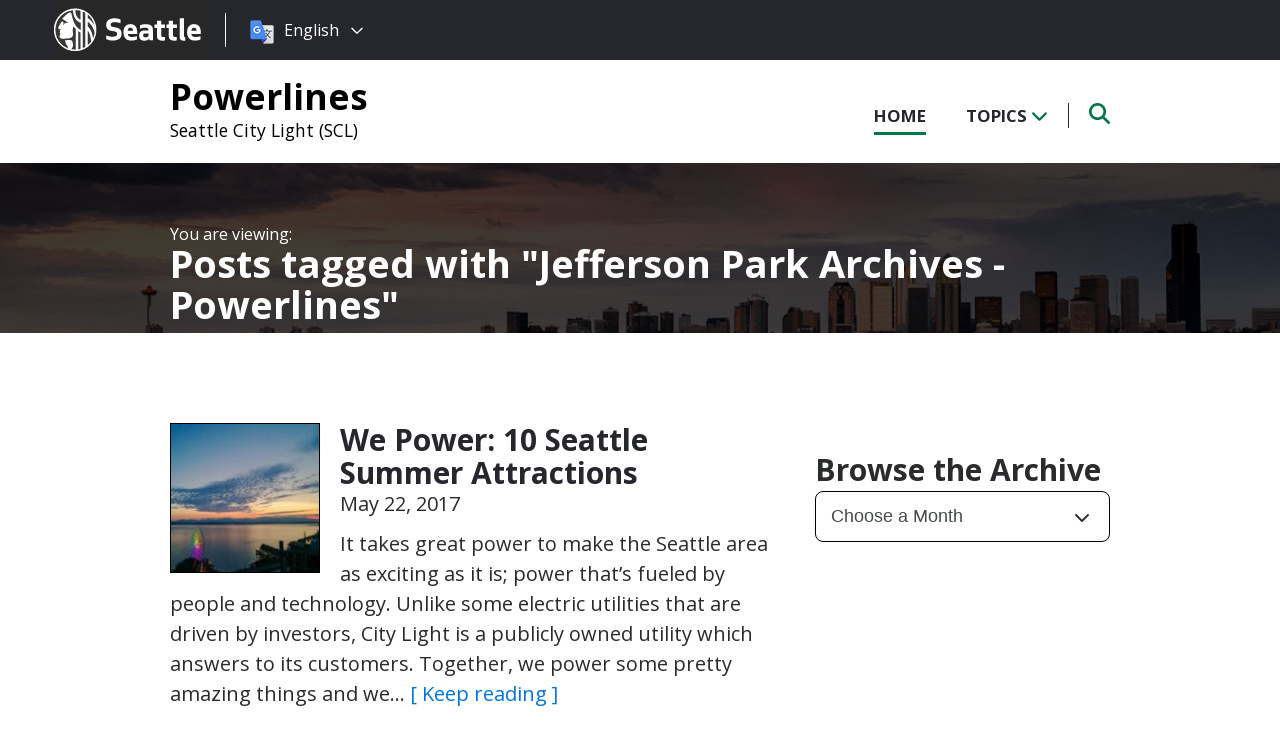

--- FILE ---
content_type: text/html; charset=UTF-8
request_url: https://powerlines.seattle.gov/tag/jefferson-park/
body_size: 12246
content:
<!DOCTYPE html PUBLIC "-//W3C//DTD XHTML 1.0 Transitional//EN" "http://www.w3.org/TR/xhtml1/DTD/xhtml1-transitional.dtd">
<html xmlns="http://www.w3.org/1999/xhtml" lang="en-US" xml:lang="en-US">
<head profile="http://gmpg.org/xfn/11">
<meta http-equiv="Content-Type" content="text/html; charset=UTF-8" />
	

<meta name="viewport" content="width=device-width, initial-scale=1" />
<meta name='robots' content='index, follow, max-image-preview:large, max-snippet:-1, max-video-preview:-1' />
	<style>img:is([sizes="auto" i], [sizes^="auto," i]) { contain-intrinsic-size: 3000px 1500px }</style>
	
	<!-- This site is optimized with the Yoast SEO plugin v26.8 - https://yoast.com/product/yoast-seo-wordpress/ -->
	<title>Jefferson Park Archives - Powerlines</title>
	<link rel="canonical" href="https://powerlines.seattle.gov/tag/jefferson-park/" />
	<meta property="og:locale" content="en_US" />
	<meta property="og:type" content="article" />
	<meta property="og:title" content="Jefferson Park Archives - Powerlines" />
	<meta property="og:url" content="https://powerlines.seattle.gov/tag/jefferson-park/" />
	<meta property="og:site_name" content="Powerlines" />
	<meta name="twitter:card" content="summary_large_image" />
	<script type="application/ld+json" class="yoast-schema-graph">{"@context":"https://schema.org","@graph":[{"@type":"CollectionPage","@id":"https://powerlines.seattle.gov/tag/jefferson-park/","url":"https://powerlines.seattle.gov/tag/jefferson-park/","name":"Jefferson Park Archives - Powerlines","isPartOf":{"@id":"https://powerlines.seattle.gov/#website"},"primaryImageOfPage":{"@id":"https://powerlines.seattle.gov/tag/jefferson-park/#primaryimage"},"image":{"@id":"https://powerlines.seattle.gov/tag/jefferson-park/#primaryimage"},"thumbnailUrl":"https://powerlines.seattle.gov/wp-content/uploads/sites/17/2017/05/9407472960_5c0d264d0e_o-e1494030226934.jpg","inLanguage":"en-US"},{"@type":"ImageObject","inLanguage":"en-US","@id":"https://powerlines.seattle.gov/tag/jefferson-park/#primaryimage","url":"https://powerlines.seattle.gov/wp-content/uploads/sites/17/2017/05/9407472960_5c0d264d0e_o-e1494030226934.jpg","contentUrl":"https://powerlines.seattle.gov/wp-content/uploads/sites/17/2017/05/9407472960_5c0d264d0e_o-e1494030226934.jpg","width":750,"height":423,"caption":"#3 Seattle Great Wheel – Treat yourself to a ride on the Wheel, lit up with colorful LED displays. (Photo by Flickr user Johan Broberg.)"},{"@type":"WebSite","@id":"https://powerlines.seattle.gov/#website","url":"https://powerlines.seattle.gov/","name":"Powerlines","description":"Seattle City Light (SCL)","potentialAction":[{"@type":"SearchAction","target":{"@type":"EntryPoint","urlTemplate":"https://powerlines.seattle.gov/?s={search_term_string}"},"query-input":{"@type":"PropertyValueSpecification","valueRequired":true,"valueName":"search_term_string"}}],"inLanguage":"en-US"}]}</script>
	<!-- / Yoast SEO plugin. -->


<link rel='dns-prefetch' href='//platform-api.sharethis.com' />
<link rel='dns-prefetch' href='//kit.fontawesome.com' />
<link rel='dns-prefetch' href='//fonts.googleapis.com' />
<link rel='dns-prefetch' href='//maxcdn.bootstrapcdn.com' />
<link rel="alternate" type="application/rss+xml" title="Powerlines &raquo; Feed" href="https://powerlines.seattle.gov/feed/" />
<link rel="alternate" type="application/rss+xml" title="Powerlines &raquo; Comments Feed" href="https://powerlines.seattle.gov/comments/feed/" />
<link rel="alternate" type="application/rss+xml" title="Powerlines &raquo; Jefferson Park Tag Feed" href="https://powerlines.seattle.gov/tag/jefferson-park/feed/" />
<script type="text/javascript">
/* <![CDATA[ */
window._wpemojiSettings = {"baseUrl":"https:\/\/s.w.org\/images\/core\/emoji\/16.0.1\/72x72\/","ext":".png","svgUrl":"https:\/\/s.w.org\/images\/core\/emoji\/16.0.1\/svg\/","svgExt":".svg","source":{"concatemoji":"https:\/\/powerlines.seattle.gov\/wp-includes\/js\/wp-emoji-release.min.js?ver=6.8.3"}};
/*! This file is auto-generated */
!function(s,n){var o,i,e;function c(e){try{var t={supportTests:e,timestamp:(new Date).valueOf()};sessionStorage.setItem(o,JSON.stringify(t))}catch(e){}}function p(e,t,n){e.clearRect(0,0,e.canvas.width,e.canvas.height),e.fillText(t,0,0);var t=new Uint32Array(e.getImageData(0,0,e.canvas.width,e.canvas.height).data),a=(e.clearRect(0,0,e.canvas.width,e.canvas.height),e.fillText(n,0,0),new Uint32Array(e.getImageData(0,0,e.canvas.width,e.canvas.height).data));return t.every(function(e,t){return e===a[t]})}function u(e,t){e.clearRect(0,0,e.canvas.width,e.canvas.height),e.fillText(t,0,0);for(var n=e.getImageData(16,16,1,1),a=0;a<n.data.length;a++)if(0!==n.data[a])return!1;return!0}function f(e,t,n,a){switch(t){case"flag":return n(e,"\ud83c\udff3\ufe0f\u200d\u26a7\ufe0f","\ud83c\udff3\ufe0f\u200b\u26a7\ufe0f")?!1:!n(e,"\ud83c\udde8\ud83c\uddf6","\ud83c\udde8\u200b\ud83c\uddf6")&&!n(e,"\ud83c\udff4\udb40\udc67\udb40\udc62\udb40\udc65\udb40\udc6e\udb40\udc67\udb40\udc7f","\ud83c\udff4\u200b\udb40\udc67\u200b\udb40\udc62\u200b\udb40\udc65\u200b\udb40\udc6e\u200b\udb40\udc67\u200b\udb40\udc7f");case"emoji":return!a(e,"\ud83e\udedf")}return!1}function g(e,t,n,a){var r="undefined"!=typeof WorkerGlobalScope&&self instanceof WorkerGlobalScope?new OffscreenCanvas(300,150):s.createElement("canvas"),o=r.getContext("2d",{willReadFrequently:!0}),i=(o.textBaseline="top",o.font="600 32px Arial",{});return e.forEach(function(e){i[e]=t(o,e,n,a)}),i}function t(e){var t=s.createElement("script");t.src=e,t.defer=!0,s.head.appendChild(t)}"undefined"!=typeof Promise&&(o="wpEmojiSettingsSupports",i=["flag","emoji"],n.supports={everything:!0,everythingExceptFlag:!0},e=new Promise(function(e){s.addEventListener("DOMContentLoaded",e,{once:!0})}),new Promise(function(t){var n=function(){try{var e=JSON.parse(sessionStorage.getItem(o));if("object"==typeof e&&"number"==typeof e.timestamp&&(new Date).valueOf()<e.timestamp+604800&&"object"==typeof e.supportTests)return e.supportTests}catch(e){}return null}();if(!n){if("undefined"!=typeof Worker&&"undefined"!=typeof OffscreenCanvas&&"undefined"!=typeof URL&&URL.createObjectURL&&"undefined"!=typeof Blob)try{var e="postMessage("+g.toString()+"("+[JSON.stringify(i),f.toString(),p.toString(),u.toString()].join(",")+"));",a=new Blob([e],{type:"text/javascript"}),r=new Worker(URL.createObjectURL(a),{name:"wpTestEmojiSupports"});return void(r.onmessage=function(e){c(n=e.data),r.terminate(),t(n)})}catch(e){}c(n=g(i,f,p,u))}t(n)}).then(function(e){for(var t in e)n.supports[t]=e[t],n.supports.everything=n.supports.everything&&n.supports[t],"flag"!==t&&(n.supports.everythingExceptFlag=n.supports.everythingExceptFlag&&n.supports[t]);n.supports.everythingExceptFlag=n.supports.everythingExceptFlag&&!n.supports.flag,n.DOMReady=!1,n.readyCallback=function(){n.DOMReady=!0}}).then(function(){return e}).then(function(){var e;n.supports.everything||(n.readyCallback(),(e=n.source||{}).concatemoji?t(e.concatemoji):e.wpemoji&&e.twemoji&&(t(e.twemoji),t(e.wpemoji)))}))}((window,document),window._wpemojiSettings);
/* ]]> */
</script>
<style id='wp-emoji-styles-inline-css' type='text/css'>

	img.wp-smiley, img.emoji {
		display: inline !important;
		border: none !important;
		box-shadow: none !important;
		height: 1em !important;
		width: 1em !important;
		margin: 0 0.07em !important;
		vertical-align: -0.1em !important;
		background: none !important;
		padding: 0 !important;
	}
</style>
<link rel='stylesheet' id='wp-block-library-css' href='https://powerlines.seattle.gov/wp-includes/css/dist/block-library/style.min.css?ver=6.8.3' type='text/css' media='all' />
<style id='classic-theme-styles-inline-css' type='text/css'>
/*! This file is auto-generated */
.wp-block-button__link{color:#fff;background-color:#32373c;border-radius:9999px;box-shadow:none;text-decoration:none;padding:calc(.667em + 2px) calc(1.333em + 2px);font-size:1.125em}.wp-block-file__button{background:#32373c;color:#fff;text-decoration:none}
</style>
<style id='global-styles-inline-css' type='text/css'>
:root{--wp--preset--aspect-ratio--square: 1;--wp--preset--aspect-ratio--4-3: 4/3;--wp--preset--aspect-ratio--3-4: 3/4;--wp--preset--aspect-ratio--3-2: 3/2;--wp--preset--aspect-ratio--2-3: 2/3;--wp--preset--aspect-ratio--16-9: 16/9;--wp--preset--aspect-ratio--9-16: 9/16;--wp--preset--color--black: #000000;--wp--preset--color--cyan-bluish-gray: #abb8c3;--wp--preset--color--white: #ffffff;--wp--preset--color--pale-pink: #f78da7;--wp--preset--color--vivid-red: #cf2e2e;--wp--preset--color--luminous-vivid-orange: #ff6900;--wp--preset--color--luminous-vivid-amber: #fcb900;--wp--preset--color--light-green-cyan: #7bdcb5;--wp--preset--color--vivid-green-cyan: #00d084;--wp--preset--color--pale-cyan-blue: #8ed1fc;--wp--preset--color--vivid-cyan-blue: #0693e3;--wp--preset--color--vivid-purple: #9b51e0;--wp--preset--gradient--vivid-cyan-blue-to-vivid-purple: linear-gradient(135deg,rgba(6,147,227,1) 0%,rgb(155,81,224) 100%);--wp--preset--gradient--light-green-cyan-to-vivid-green-cyan: linear-gradient(135deg,rgb(122,220,180) 0%,rgb(0,208,130) 100%);--wp--preset--gradient--luminous-vivid-amber-to-luminous-vivid-orange: linear-gradient(135deg,rgba(252,185,0,1) 0%,rgba(255,105,0,1) 100%);--wp--preset--gradient--luminous-vivid-orange-to-vivid-red: linear-gradient(135deg,rgba(255,105,0,1) 0%,rgb(207,46,46) 100%);--wp--preset--gradient--very-light-gray-to-cyan-bluish-gray: linear-gradient(135deg,rgb(238,238,238) 0%,rgb(169,184,195) 100%);--wp--preset--gradient--cool-to-warm-spectrum: linear-gradient(135deg,rgb(74,234,220) 0%,rgb(151,120,209) 20%,rgb(207,42,186) 40%,rgb(238,44,130) 60%,rgb(251,105,98) 80%,rgb(254,248,76) 100%);--wp--preset--gradient--blush-light-purple: linear-gradient(135deg,rgb(255,206,236) 0%,rgb(152,150,240) 100%);--wp--preset--gradient--blush-bordeaux: linear-gradient(135deg,rgb(254,205,165) 0%,rgb(254,45,45) 50%,rgb(107,0,62) 100%);--wp--preset--gradient--luminous-dusk: linear-gradient(135deg,rgb(255,203,112) 0%,rgb(199,81,192) 50%,rgb(65,88,208) 100%);--wp--preset--gradient--pale-ocean: linear-gradient(135deg,rgb(255,245,203) 0%,rgb(182,227,212) 50%,rgb(51,167,181) 100%);--wp--preset--gradient--electric-grass: linear-gradient(135deg,rgb(202,248,128) 0%,rgb(113,206,126) 100%);--wp--preset--gradient--midnight: linear-gradient(135deg,rgb(2,3,129) 0%,rgb(40,116,252) 100%);--wp--preset--font-size--small: 13px;--wp--preset--font-size--medium: 20px;--wp--preset--font-size--large: 36px;--wp--preset--font-size--x-large: 42px;--wp--preset--spacing--20: 0.44rem;--wp--preset--spacing--30: 0.67rem;--wp--preset--spacing--40: 1rem;--wp--preset--spacing--50: 1.5rem;--wp--preset--spacing--60: 2.25rem;--wp--preset--spacing--70: 3.38rem;--wp--preset--spacing--80: 5.06rem;--wp--preset--shadow--natural: 6px 6px 9px rgba(0, 0, 0, 0.2);--wp--preset--shadow--deep: 12px 12px 50px rgba(0, 0, 0, 0.4);--wp--preset--shadow--sharp: 6px 6px 0px rgba(0, 0, 0, 0.2);--wp--preset--shadow--outlined: 6px 6px 0px -3px rgba(255, 255, 255, 1), 6px 6px rgba(0, 0, 0, 1);--wp--preset--shadow--crisp: 6px 6px 0px rgba(0, 0, 0, 1);}:where(.is-layout-flex){gap: 0.5em;}:where(.is-layout-grid){gap: 0.5em;}body .is-layout-flex{display: flex;}.is-layout-flex{flex-wrap: wrap;align-items: center;}.is-layout-flex > :is(*, div){margin: 0;}body .is-layout-grid{display: grid;}.is-layout-grid > :is(*, div){margin: 0;}:where(.wp-block-columns.is-layout-flex){gap: 2em;}:where(.wp-block-columns.is-layout-grid){gap: 2em;}:where(.wp-block-post-template.is-layout-flex){gap: 1.25em;}:where(.wp-block-post-template.is-layout-grid){gap: 1.25em;}.has-black-color{color: var(--wp--preset--color--black) !important;}.has-cyan-bluish-gray-color{color: var(--wp--preset--color--cyan-bluish-gray) !important;}.has-white-color{color: var(--wp--preset--color--white) !important;}.has-pale-pink-color{color: var(--wp--preset--color--pale-pink) !important;}.has-vivid-red-color{color: var(--wp--preset--color--vivid-red) !important;}.has-luminous-vivid-orange-color{color: var(--wp--preset--color--luminous-vivid-orange) !important;}.has-luminous-vivid-amber-color{color: var(--wp--preset--color--luminous-vivid-amber) !important;}.has-light-green-cyan-color{color: var(--wp--preset--color--light-green-cyan) !important;}.has-vivid-green-cyan-color{color: var(--wp--preset--color--vivid-green-cyan) !important;}.has-pale-cyan-blue-color{color: var(--wp--preset--color--pale-cyan-blue) !important;}.has-vivid-cyan-blue-color{color: var(--wp--preset--color--vivid-cyan-blue) !important;}.has-vivid-purple-color{color: var(--wp--preset--color--vivid-purple) !important;}.has-black-background-color{background-color: var(--wp--preset--color--black) !important;}.has-cyan-bluish-gray-background-color{background-color: var(--wp--preset--color--cyan-bluish-gray) !important;}.has-white-background-color{background-color: var(--wp--preset--color--white) !important;}.has-pale-pink-background-color{background-color: var(--wp--preset--color--pale-pink) !important;}.has-vivid-red-background-color{background-color: var(--wp--preset--color--vivid-red) !important;}.has-luminous-vivid-orange-background-color{background-color: var(--wp--preset--color--luminous-vivid-orange) !important;}.has-luminous-vivid-amber-background-color{background-color: var(--wp--preset--color--luminous-vivid-amber) !important;}.has-light-green-cyan-background-color{background-color: var(--wp--preset--color--light-green-cyan) !important;}.has-vivid-green-cyan-background-color{background-color: var(--wp--preset--color--vivid-green-cyan) !important;}.has-pale-cyan-blue-background-color{background-color: var(--wp--preset--color--pale-cyan-blue) !important;}.has-vivid-cyan-blue-background-color{background-color: var(--wp--preset--color--vivid-cyan-blue) !important;}.has-vivid-purple-background-color{background-color: var(--wp--preset--color--vivid-purple) !important;}.has-black-border-color{border-color: var(--wp--preset--color--black) !important;}.has-cyan-bluish-gray-border-color{border-color: var(--wp--preset--color--cyan-bluish-gray) !important;}.has-white-border-color{border-color: var(--wp--preset--color--white) !important;}.has-pale-pink-border-color{border-color: var(--wp--preset--color--pale-pink) !important;}.has-vivid-red-border-color{border-color: var(--wp--preset--color--vivid-red) !important;}.has-luminous-vivid-orange-border-color{border-color: var(--wp--preset--color--luminous-vivid-orange) !important;}.has-luminous-vivid-amber-border-color{border-color: var(--wp--preset--color--luminous-vivid-amber) !important;}.has-light-green-cyan-border-color{border-color: var(--wp--preset--color--light-green-cyan) !important;}.has-vivid-green-cyan-border-color{border-color: var(--wp--preset--color--vivid-green-cyan) !important;}.has-pale-cyan-blue-border-color{border-color: var(--wp--preset--color--pale-cyan-blue) !important;}.has-vivid-cyan-blue-border-color{border-color: var(--wp--preset--color--vivid-cyan-blue) !important;}.has-vivid-purple-border-color{border-color: var(--wp--preset--color--vivid-purple) !important;}.has-vivid-cyan-blue-to-vivid-purple-gradient-background{background: var(--wp--preset--gradient--vivid-cyan-blue-to-vivid-purple) !important;}.has-light-green-cyan-to-vivid-green-cyan-gradient-background{background: var(--wp--preset--gradient--light-green-cyan-to-vivid-green-cyan) !important;}.has-luminous-vivid-amber-to-luminous-vivid-orange-gradient-background{background: var(--wp--preset--gradient--luminous-vivid-amber-to-luminous-vivid-orange) !important;}.has-luminous-vivid-orange-to-vivid-red-gradient-background{background: var(--wp--preset--gradient--luminous-vivid-orange-to-vivid-red) !important;}.has-very-light-gray-to-cyan-bluish-gray-gradient-background{background: var(--wp--preset--gradient--very-light-gray-to-cyan-bluish-gray) !important;}.has-cool-to-warm-spectrum-gradient-background{background: var(--wp--preset--gradient--cool-to-warm-spectrum) !important;}.has-blush-light-purple-gradient-background{background: var(--wp--preset--gradient--blush-light-purple) !important;}.has-blush-bordeaux-gradient-background{background: var(--wp--preset--gradient--blush-bordeaux) !important;}.has-luminous-dusk-gradient-background{background: var(--wp--preset--gradient--luminous-dusk) !important;}.has-pale-ocean-gradient-background{background: var(--wp--preset--gradient--pale-ocean) !important;}.has-electric-grass-gradient-background{background: var(--wp--preset--gradient--electric-grass) !important;}.has-midnight-gradient-background{background: var(--wp--preset--gradient--midnight) !important;}.has-small-font-size{font-size: var(--wp--preset--font-size--small) !important;}.has-medium-font-size{font-size: var(--wp--preset--font-size--medium) !important;}.has-large-font-size{font-size: var(--wp--preset--font-size--large) !important;}.has-x-large-font-size{font-size: var(--wp--preset--font-size--x-large) !important;}
:where(.wp-block-post-template.is-layout-flex){gap: 1.25em;}:where(.wp-block-post-template.is-layout-grid){gap: 1.25em;}
:where(.wp-block-columns.is-layout-flex){gap: 2em;}:where(.wp-block-columns.is-layout-grid){gap: 2em;}
:root :where(.wp-block-pullquote){font-size: 1.5em;line-height: 1.6;}
</style>
<link rel='stylesheet' id='share-this-share-buttons-sticky-css' href='https://powerlines.seattle.gov/wp-content/plugins/sharethis-share-buttons/css/mu-style.css?ver=1754714307' type='text/css' media='all' />
<link rel='stylesheet' id='font-montserrat-css' href='https://fonts.googleapis.com/css?family=Montserrat%3A700&#038;ver=6.8.3' type='text/css' media='all' />
<link rel='stylesheet' id='font-open-sans-css' href='https://fonts.googleapis.com/css?family=Open+Sans%3A400%2C700%2C800%2C600%2C300&#038;ver=6.8.3' type='text/css' media='all' />
<link rel='stylesheet' id='css-bootstrap-css' href='https://maxcdn.bootstrapcdn.com/bootstrap/4.0.0-alpha.6/css/bootstrap.min.css?ver=6.8.3' type='text/css' media='all' />
<link rel='stylesheet' id='sea18-css' href='https://powerlines.seattle.gov/wp-content/themes/genesis-sea/style.css?ver=1.0.0' type='text/css' media='all' />
<script type="text/javascript" src="//platform-api.sharethis.com/js/sharethis.js?ver=2.3.6#property=609db438b588bd00182f4eb8&amp;product=inline-buttons&amp;source=sharethis-share-buttons-wordpress" id="share-this-share-buttons-mu-js"></script>
<script type="text/javascript" src="https://powerlines.seattle.gov/wp-includes/js/jquery/jquery.min.js?ver=3.7.1" id="jquery-core-js"></script>
<script type="text/javascript" src="https://powerlines.seattle.gov/wp-includes/js/jquery/jquery-migrate.min.js?ver=3.4.1" id="jquery-migrate-js"></script>
<script type="text/javascript" src="https://powerlines.seattle.gov/wp-content/themes/genesis-sea/assets/js/main.js?ver=1.0" id="js-main-js"></script>
<script type="text/javascript" src="https://kit.fontawesome.com/4ead295390.js?ver=6.8.3" id="js-fontawesome-js"></script>
<script type="text/javascript" src="https://powerlines.seattle.gov/wp-content/themes/genesis-sea/assets/js/autoSeaBrand.js?ver=1.0" id="js-seabrand-js"></script>
<!--[if lt IE 9]>
<script type="text/javascript" src="https://powerlines.seattle.gov/wp-content/themes/genesis/lib/js/html5shiv.min.js?ver=3.7.3" id="html5shiv-js"></script>
<![endif]-->
<link rel="https://api.w.org/" href="https://powerlines.seattle.gov/wp-json/" /><link rel="alternate" title="JSON" type="application/json" href="https://powerlines.seattle.gov/wp-json/wp/v2/tags/640" /><link rel="EditURI" type="application/rsd+xml" title="RSD" href="https://powerlines.seattle.gov/xmlrpc.php?rsd" />
<link rel="icon" href="https://powerlines.seattle.gov/wp-content/uploads/sites/17/2019/04/cropped-CS_logo_816bbt-32x32.jpg" sizes="32x32" />
<link rel="icon" href="https://powerlines.seattle.gov/wp-content/uploads/sites/17/2019/04/cropped-CS_logo_816bbt-192x192.jpg" sizes="192x192" />
<link rel="apple-touch-icon" href="https://powerlines.seattle.gov/wp-content/uploads/sites/17/2019/04/cropped-CS_logo_816bbt-180x180.jpg" />
<meta name="msapplication-TileImage" content="https://powerlines.seattle.gov/wp-content/uploads/sites/17/2019/04/cropped-CS_logo_816bbt-270x270.jpg" />
		<style type="text/css" id="wp-custom-css">
			 		</style>
		
<link rel="apple-touch-icon-precomposed" sizes="57x57" href="/wp-content/themes/genesis-sea/assets/ico/apple-touch-icon-57x57.png" />
<link rel="apple-touch-icon-precomposed" sizes="114x114" href="/wp-content/themes/genesis-sea/assets/ico/apple-touch-icon-114x114.png" />
<link rel="apple-touch-icon-precomposed" sizes="72x72" href="/wp-content/themes/genesis-sea/assets/ico/apple-touch-icon-72x72.png" />
<link rel="apple-touch-icon-precomposed" sizes="144x144" href="/wp-content/themes/genesis-sea/assets/ico/apple-touch-icon-144x144.png" />
<link rel="apple-touch-icon-precomposed" sizes="60x60" href="/wp-content/themes/genesis-sea/assets/ico/apple-touch-icon-60x60.png" />
<link rel="apple-touch-icon-precomposed" sizes="120x120" href="/wp-content/themes/genesis-sea/assets/ico/apple-touch-icon-120x120.png" />
<link rel="apple-touch-icon-precomposed" sizes="76x76" href="/wp-content/themes/genesis-sea/assets/ico/apple-touch-icon-76x76.png" />
<link rel="apple-touch-icon-precomposed" sizes="152x152" href="/wp-content/themes/genesis-sea/assets/ico/apple-touch-icon-152x152.png" />
<link rel="icon" type="image/png" href="/wp-content/themes/genesis-sea/assets/ico/favicon-196x196.png" sizes="196x196" />
<link rel="icon" type="image/png" href="/wp-content/themes/genesis-sea/assets/ico/favicon-96x96.png" sizes="96x96" />
<link rel="icon" type="image/png" href="/wp-content/themes/genesis-sea/assets/ico/favicon-32x32.png" sizes="32x32" />
<link rel="icon" type="image/png" href="/wp-content/themes/genesis-sea/assets/ico/favicon-16x16.png" sizes="16x16" />
<link rel="icon" type="image/png" href="/wp-content/themes/genesis-sea/assets/ico/favicon-128.png" sizes="128x128" />
<link rel="shortcut icon" href="/wp-content/themes/genesis-sea/assets/ico/favicon.ico" type="image/x-icon">
<link rel="icon" href="/wp-content/themes/genesis-sea/assets/ico/favicon.ico" type="image/x-icon">
<meta name="application-name" content="&nbsp;" />
<meta name="msapplication-TileColor" content="#FFFFFF" />
<meta name="msapplication-TileImage" content="/wp-content/themes/genesis-sea/assets/ico/mstile-144x144.png" />
<meta name="msapplication-square70x70logo" content="/wp-content/themes/genesis-sea/assets/ico/mstile-70x70.png" />
<meta name="msapplication-square150x150logo" content="/wp-content/themes/genesis-sea/assets/ico/mstile-150x150.png" />
<meta name="msapplication-wide310x150logo" content="/wp-content/themes/genesis-sea/assets/ico/mstile-310x150.png" />
<meta name="msapplication-square310x310logo" content="/wp-content/themes/genesis-sea/assets/ico/mstile-310x310.png" /> 


    <!-- Universal Analytics Start -->
    <script>
    (function(i,s,o,g,r,a,m){i['GoogleAnalyticsObject']=r;i[r]=i[r]||function(){
    (i[r].q=i[r].q||[]).push(arguments)},i[r].l=1*new Date();a=s.createElement(o),
    m=s.getElementsByTagName(o)[0];a.async=1;a.src=g;m.parentNode.insertBefore(a,m)
    })(window,document,'script','//www.google-analytics.com/analytics.js','ga');

    ga('create', 'UA-25480780-1', 'auto');
    ga('create', 'UA-42479108-1','auto', {'name': 'rollup'}); // create rolltracker
    ga('send', 'pageview');  // blogs-gatc
    ga('rollup.send', 'pageview');  // Send pageview to rollup tracker.
    </script>
    <!-- Universal Analytics End -->

    <!-- Global site tag (gtag.js) - Google Analytics -->
    <script async src="https://www.googletagmanager.com/gtag/js?id=G-KQ5MT81MZG"></script>
    <script>
    window.dataLayer = window.dataLayer || [];
    function gtag(){dataLayer.push(arguments);}
    gtag('js', new Date());

    gtag('config', 'G-KQ5MT81MZG');
    </script>



<!--[if lt IE 9]>
    <script src="//html5shiv.googlecode.com/svn/trunk/html5.js"></script>
    <script>window.html5 || document.write('<script src="js/vendor/html5shiv.js"><\/script>')</script>
<![endif]-->
</head>
<!--[if lt IE 8]>
    <p class="browserupgrade">You are using an <strong>outdated</strong> browser. Please <a href="http://browsehappy.com/">upgrade your browser</a> to improve your experience.</p>
<![endif]-->


<body class="archive tag tag-jefferson-park tag-640 wp-theme-genesis wp-child-theme-genesis-sea header-full-width content-sidebar">

<script>
    var seaBrandConfig = {
        translation: true,
        search: false,
        footer: false,
    }  
</script>
<div id="deptHeader">
    <div class="container">
        <div id="deptInfo">            
            <a href="/" class="blogTitle">Powerlines</a>

                            <a href="https://www.seattle.gov/city-light" target="_blank" class="deptTitle">Seattle City Light (SCL)</a>
                    </div>
        <div id="top-nav_Wrap">
            <nav id="top-nav">
                <ul id="top-nav_List">
                    <li><a href="/" >Home</a></li>
                    <li><button id="topicToggle" >Topics <i class="fas fa-chevron-down"></i></button></li>
                                        <li><button id="searchToggle" class=""><span class="fa-solid fa-search"></span></button></li>
                </ul>
            </nav>
            <div id="top-nav_LeftGradient">
                <svg width="100%" height="25">
                    <linearGradient id="grad1" x1="0%" y1="0%" x2="100%" y2="0%">
                        <stop offset="0%" style="stop-color:rgb(255,255,255);stop-opacity:1" />
                        <stop offset="100%" style="stop-color:rgb(255,255,255);stop-opacity:0" />
                    </linearGradient>
                    <rect width="100%" height="25" style="fill:url(#grad1);" />
                </svg>
            </div>
            <div id="top-nav_RightGradient">
                <svg width="100%" height="25">
                    <linearGradient id="grad2" x1="100%" y1="0%" x2="0%" y2="0%">
                        <stop offset="0%" style="stop-color:rgb(255,255,255);stop-opacity:1" />
                        <stop offset="100%" style="stop-color:rgb(255,255,255);stop-opacity:0" />
                    </linearGradient>
                    <rect width="100%" height="25" style="fill:url(#grad2);" />
                </svg>
            </div>
        </div>
    </div>
</div>
<div id="search" class="">
    <div class="container">
        <form role="search" method="get" action="/">
            <label for="qS" class="sr-only">Search</label>
            <input id="qS" type="text" class="form-control" name="s" placeholder="Type then hit enter to search..." aria-labeledby="searchButton">
            <button id="searchButton" type="submit" class="btn" name="btnSearch" value="Search">
                Search
            </button>                                               
        </form>
    </div>
</div>
<div id="topics">
    <div class="container">
        <h2>Find Posts By Topic</h2>
        <div id="subnav"><ul id="menu-topics-nav" class="menu genesis-nav-menu menu-secondary"><li id="menu-item-8851" class="menu-item menu-item-type-taxonomy menu-item-object-category menu-item-8851"><a href="https://powerlines.seattle.gov/category/safety-preparedness/">Safety &amp; Preparedness</a></li>
<li id="menu-item-8849" class="menu-item menu-item-type-taxonomy menu-item-object-category menu-item-8849"><a href="https://powerlines.seattle.gov/category/in-the-community/">In the Community</a></li>
<li id="menu-item-8847" class="menu-item menu-item-type-taxonomy menu-item-object-category menu-item-8847"><a href="https://powerlines.seattle.gov/category/customers/">City Light Customers</a></li>
<li id="menu-item-8848" class="menu-item menu-item-type-taxonomy menu-item-object-category menu-item-8848"><a href="https://powerlines.seattle.gov/category/electrification/">Electrification</a></li>
<li id="menu-item-8852" class="menu-item menu-item-type-taxonomy menu-item-object-category menu-item-8852"><a href="https://powerlines.seattle.gov/category/providing-power/">Providing Power</a></li>
<li id="menu-item-8850" class="menu-item menu-item-type-taxonomy menu-item-object-category menu-item-8850"><a href="https://powerlines.seattle.gov/category/news/">News &amp; Events</a></li>
<li id="menu-item-8846" class="menu-item menu-item-type-taxonomy menu-item-object-category menu-item-8846"><a href="https://powerlines.seattle.gov/category/get-to-know-city-light/">Get to Know City Light</a></li>
</ul></div>    </div>
</div>


<div class="listingsHeader">
				<div class="container">
					<h1>Posts tagged with <span class="termHighlight">Jefferson Park Archives - Powerlines</span></h1>
				</div>
			</div>
		<div id="headerHeroImage" style="background: url(https://powerlines.seattle.gov/wp-content/uploads/sites/17/2021/07/PowerlinesBanner_1v2-1.jpg)"></div><div class="container"><div id="content-sidebar-wrap"><div id="content" class="hfeed"><div class="post-6086 post type-post status-publish format-gallery has-post-thumbnail hentry category-powerlines tag-green-up tag-jefferson-park tag-seattle-mariners tag-solar-energy tag-woodland-park-zoo post_format-post-format-gallery entry"><a href="https://powerlines.seattle.gov/2017/05/22/we-power-10-seattle-summer-attractions/" class="entry-image-link" aria-hidden="true" tabindex="-1"><img width="150" height="150" src="https://powerlines.seattle.gov/wp-content/uploads/sites/17/2017/05/9407472960_5c0d264d0e_o-150x150.jpg" class="alignleft post-image entry-image" alt="" itemprop="image" decoding="async" srcset="https://powerlines.seattle.gov/wp-content/uploads/sites/17/2017/05/9407472960_5c0d264d0e_o-150x150.jpg 150w, https://powerlines.seattle.gov/wp-content/uploads/sites/17/2017/05/9407472960_5c0d264d0e_o-46x46.jpg 46w" sizes="(max-width: 150px) 100vw, 150px" /></a><div class="entry-content"><h2 class="entry-title"><a class="entry-title-link" rel="bookmark" href="https://powerlines.seattle.gov/2017/05/22/we-power-10-seattle-summer-attractions/">We Power: 10 Seattle Summer Attractions</a></h2>
<div class="post-info"><span class="date published time" title="2017-05-22T08:29:33-07:00">May 22, 2017</span> </div><p>It takes great power to make the Seattle area as exciting as it is; power that’s fueled by people and technology. Unlike some electric utilities that are driven by investors, City Light is a publicly owned utility which answers to its customers. Together, we power some pretty amazing things and we&#8230; <a class="more-link" title="We Power: 10 Seattle Summer Attractions" href="https://powerlines.seattle.gov/2017/05/22/we-power-10-seattle-summer-attractions/">[ Keep reading ]</a></p>
</div><div class="post-meta">Filed Under: <a href="https://powerlines.seattle.gov/category/powerlines/" rel="category tag">Powerlines</a><span class="tags">Tagged With: <a href="https://powerlines.seattle.gov/tag/green-up/" rel="tag">Green Up</a>, <a href="https://powerlines.seattle.gov/tag/jefferson-park/" rel="tag">Jefferson Park</a>, <a href="https://powerlines.seattle.gov/tag/seattle-mariners/" rel="tag">Seattle Mariners</a>, <a href="https://powerlines.seattle.gov/tag/solar-energy/" rel="tag">solar energy</a>, <a href="https://powerlines.seattle.gov/tag/woodland-park-zoo/" rel="tag">Woodland Park Zoo</a></span></div></div><div class="post-4080 post type-post status-publish format-standard hentry category-powerlines tag-beacon-hill tag-community-solar tag-jefferson-park tag-northwest-sustainable-energy-for-economic-development tag-solar-energy entry has-post-thumbnail"><a href="https://powerlines.seattle.gov/2013/03/15/city-light-shares-its-solar-energy-experience-with-uzbekistan-journalists/" class="entry-image-link" aria-hidden="true" tabindex="-1"><img width="150" height="150" src="https://powerlines.seattle.gov/wp-content/uploads/sites/17/2013/03/Uzbek-Reporter-150x150.jpg" class="alignleft post-image entry-image" alt="Photo of Uzbekistan reporter interviewing Seattle City Light staff." itemprop="image" decoding="async" loading="lazy" srcset="https://powerlines.seattle.gov/wp-content/uploads/sites/17/2013/03/Uzbek-Reporter-150x150.jpg 150w, https://powerlines.seattle.gov/wp-content/uploads/sites/17/2013/03/Uzbek-Reporter-46x46.jpg 46w" sizes="auto, (max-width: 150px) 100vw, 150px" /></a><div class="entry-content"><h2 class="entry-title"><a class="entry-title-link" rel="bookmark" href="https://powerlines.seattle.gov/2013/03/15/city-light-shares-its-solar-energy-experience-with-uzbekistan-journalists/">City Light Shares its Solar Energy Experience with Uzbekistan Journalists</a></h2>
<div class="post-info"><span class="date published time" title="2013-03-15T13:35:05-07:00">March 15, 2013</span> </div><p>Seattle City Light&#8217;s efforts to promote the use of renewable energy is reaching across the Pacific Ocean to Seattle&#8217;s sister city of Tashkent, Uzbekistan.</p>
</div><div class="post-meta">Filed Under: <a href="https://powerlines.seattle.gov/category/powerlines/" rel="category tag">Powerlines</a><span class="tags">Tagged With: <a href="https://powerlines.seattle.gov/tag/beacon-hill/" rel="tag">Beacon Hill</a>, <a href="https://powerlines.seattle.gov/tag/community-solar/" rel="tag">Community Solar</a>, <a href="https://powerlines.seattle.gov/tag/jefferson-park/" rel="tag">Jefferson Park</a>, <a href="https://powerlines.seattle.gov/tag/northwest-sustainable-energy-for-economic-development/" rel="tag">Northwest Sustainable Energy for Economic Development</a>, <a href="https://powerlines.seattle.gov/tag/solar-energy/" rel="tag">solar energy</a></span></div></div><div class="post-3720 post type-post status-publish format-standard hentry category-powerlines tag-community-solar tag-jefferson-park tag-northwest-sustainable-energy-for-economic-development tag-seattle-parks-and-recreation tag-seattle-public-utilities tag-united-states-department-of-energy entry has-post-thumbnail"><a href="https://powerlines.seattle.gov/2012/09/11/city-light-community-solar-project-wins-irec-innovation-award/" class="entry-image-link" aria-hidden="true" tabindex="-1"><img width="150" height="150" src="https://powerlines.seattle.gov/wp-content/uploads/sites/17/2012/09/Community-Solar-install-skyline-WEB-3-21-12-150x150.jpg" class="alignleft post-image entry-image" alt="" itemprop="image" decoding="async" loading="lazy" srcset="https://powerlines.seattle.gov/wp-content/uploads/sites/17/2012/09/Community-Solar-install-skyline-WEB-3-21-12-150x150.jpg 150w, https://powerlines.seattle.gov/wp-content/uploads/sites/17/2012/09/Community-Solar-install-skyline-WEB-3-21-12-46x46.jpg 46w" sizes="auto, (max-width: 150px) 100vw, 150px" /></a><div class="entry-content"><h2 class="entry-title"><a class="entry-title-link" rel="bookmark" href="https://powerlines.seattle.gov/2012/09/11/city-light-community-solar-project-wins-irec-innovation-award/">City Light Community Solar Project Wins IREC Innovation Award</a></h2>
<div class="post-info"><span class="date published time" title="2012-09-11T13:43:51-07:00">September 11, 2012</span> </div><p>Seattle City Light’s Community Solar project has won a 2012 Innovation Award from the Interstate Renewable Energy Council (IREC).</p>
</div><div class="post-meta">Filed Under: <a href="https://powerlines.seattle.gov/category/powerlines/" rel="category tag">Powerlines</a><span class="tags">Tagged With: <a href="https://powerlines.seattle.gov/tag/community-solar/" rel="tag">Community Solar</a>, <a href="https://powerlines.seattle.gov/tag/jefferson-park/" rel="tag">Jefferson Park</a>, <a href="https://powerlines.seattle.gov/tag/northwest-sustainable-energy-for-economic-development/" rel="tag">Northwest Sustainable Energy for Economic Development</a>, <a href="https://powerlines.seattle.gov/tag/seattle-parks-and-recreation/" rel="tag">Seattle Parks and Recreation</a>, <a href="https://powerlines.seattle.gov/tag/seattle-public-utilities/" rel="tag">Seattle Public Utilities</a>, <a href="https://powerlines.seattle.gov/tag/united-states-department-of-energy/" rel="tag">United States Department of Energy</a></span></div></div><div class="post-3600 post type-post status-publish format-standard hentry category-powerlines tag-jefferson-park tag-renewable-energy tag-solar-energy entry has-post-thumbnail"><a href="https://powerlines.seattle.gov/2012/07/13/seattle-city-light-debuts-solar-tree-house-saturday-at-jefferson-park-jubilee/" class="entry-image-link" aria-hidden="true" tabindex="-1"><img width="150" height="150" src="https://powerlines.seattle.gov/wp-content/uploads/sites/17/2012/07/2012-07-09-Artisan-Electric-install-Jefferson-Park-Beacon-Mountain-playground-32-lookout-medium-file-150x150.jpg" class="alignleft post-image entry-image" alt="" itemprop="image" decoding="async" loading="lazy" srcset="https://powerlines.seattle.gov/wp-content/uploads/sites/17/2012/07/2012-07-09-Artisan-Electric-install-Jefferson-Park-Beacon-Mountain-playground-32-lookout-medium-file-150x150.jpg 150w, https://powerlines.seattle.gov/wp-content/uploads/sites/17/2012/07/2012-07-09-Artisan-Electric-install-Jefferson-Park-Beacon-Mountain-playground-32-lookout-medium-file-46x46.jpg 46w" sizes="auto, (max-width: 150px) 100vw, 150px" /></a><div class="entry-content"><h2 class="entry-title"><a class="entry-title-link" rel="bookmark" href="https://powerlines.seattle.gov/2012/07/13/seattle-city-light-debuts-solar-tree-house-saturday-at-jefferson-park-jubilee/">Seattle City Light Debuts Solar Tree House Saturday at Jefferson Park Jubilee</a></h2>
<div class="post-info"><span class="date published time" title="2012-07-13T09:14:39-07:00">July 13, 2012</span> </div><p>During Saturday’s Jefferson Park Jubilee, Seattle City Light will open a new solar canopy that will provide an overlook of the park and its new Beacon Mountain play area and spraypark.</p>
</div><div class="post-meta">Filed Under: <a href="https://powerlines.seattle.gov/category/powerlines/" rel="category tag">Powerlines</a><span class="tags">Tagged With: <a href="https://powerlines.seattle.gov/tag/jefferson-park/" rel="tag">Jefferson Park</a>, <a href="https://powerlines.seattle.gov/tag/renewable-energy/" rel="tag">renewable energy</a>, <a href="https://powerlines.seattle.gov/tag/solar-energy/" rel="tag">solar energy</a></span></div></div><div class="post-3105 post type-post status-publish format-standard hentry category-powerlines tag-city-councilmember-mike-obrien tag-community-solar tag-green-jobs tag-jefferson-park entry has-post-thumbnail"><a href="https://powerlines.seattle.gov/2012/03/21/seattle-city-light-community-solar-project-begins-generating-electricity/" class="entry-image-link" aria-hidden="true" tabindex="-1"><img width="150" height="150" src="https://powerlines.seattle.gov/wp-content/uploads/sites/17/2012/03/Community-Solar-install-skyline-WEB-3-21-12-150x150.jpg" class="alignleft post-image entry-image" alt="" itemprop="image" decoding="async" loading="lazy" srcset="https://powerlines.seattle.gov/wp-content/uploads/sites/17/2012/03/Community-Solar-install-skyline-WEB-3-21-12-150x150.jpg 150w, https://powerlines.seattle.gov/wp-content/uploads/sites/17/2012/03/Community-Solar-install-skyline-WEB-3-21-12-46x46.jpg 46w" sizes="auto, (max-width: 150px) 100vw, 150px" /></a><div class="entry-content"><h2 class="entry-title"><a class="entry-title-link" rel="bookmark" href="https://powerlines.seattle.gov/2012/03/21/seattle-city-light-community-solar-project-begins-generating-electricity/">Seattle City Light Community Solar Project Begins Generating Electricity</a></h2>
<div class="post-info"><span class="date published time" title="2012-03-21T11:39:30-07:00">March 21, 2012</span> </div><p>Seattle City Light completed installation of its first Community Solar project today and started generating renewable energy from the power of the sun for hundreds of customers who purchased a portion of the project’s output.</p>
</div><div class="post-meta">Filed Under: <a href="https://powerlines.seattle.gov/category/powerlines/" rel="category tag">Powerlines</a><span class="tags">Tagged With: <a href="https://powerlines.seattle.gov/tag/city-councilmember-mike-obrien/" rel="tag">City Councilmember Mike O'Brien</a>, <a href="https://powerlines.seattle.gov/tag/community-solar/" rel="tag">Community Solar</a>, <a href="https://powerlines.seattle.gov/tag/green-jobs/" rel="tag">green jobs</a>, <a href="https://powerlines.seattle.gov/tag/jefferson-park/" rel="tag">Jefferson Park</a></span></div></div></div><div id="sidebar" class="sidebar widget-area"><div id="custom_html-6" class="widget_text widget widget_custom_html"><div class="widget_text widget-wrap"><div class="textwidget custom-html-widget"></div></div></div>
<div class="widget widget-archive">
					<h4>Browse the Archive</h4>
					<div class="select-container">
						<select class="form-control form-control-lg" name="archive-dropdown" aria-label="Choose a Month" onchange="document.location.href=this.options[this.selectedIndex].value;">
			    			<option value="">Choose a Month</option>	<option value='https://powerlines.seattle.gov/2026/01/'> January 2026 &nbsp;(6)</option>
	<option value='https://powerlines.seattle.gov/2025/12/'> December 2025 &nbsp;(5)</option>
	<option value='https://powerlines.seattle.gov/2025/11/'> November 2025 &nbsp;(4)</option>
	<option value='https://powerlines.seattle.gov/2025/10/'> October 2025 &nbsp;(3)</option>
	<option value='https://powerlines.seattle.gov/2025/09/'> September 2025 &nbsp;(6)</option>
	<option value='https://powerlines.seattle.gov/2025/08/'> August 2025 &nbsp;(6)</option>
	<option value='https://powerlines.seattle.gov/2025/07/'> July 2025 &nbsp;(8)</option>
	<option value='https://powerlines.seattle.gov/2025/06/'> June 2025 &nbsp;(5)</option>
	<option value='https://powerlines.seattle.gov/2025/05/'> May 2025 &nbsp;(8)</option>
	<option value='https://powerlines.seattle.gov/2025/04/'> April 2025 &nbsp;(7)</option>
	<option value='https://powerlines.seattle.gov/2025/03/'> March 2025 &nbsp;(10)</option>
	<option value='https://powerlines.seattle.gov/2025/02/'> February 2025 &nbsp;(5)</option>
	<option value='https://powerlines.seattle.gov/2025/01/'> January 2025 &nbsp;(9)</option>
	<option value='https://powerlines.seattle.gov/2024/12/'> December 2024 &nbsp;(3)</option>
	<option value='https://powerlines.seattle.gov/2024/11/'> November 2024 &nbsp;(7)</option>
	<option value='https://powerlines.seattle.gov/2024/10/'> October 2024 &nbsp;(9)</option>
	<option value='https://powerlines.seattle.gov/2024/09/'> September 2024 &nbsp;(6)</option>
	<option value='https://powerlines.seattle.gov/2024/08/'> August 2024 &nbsp;(7)</option>
	<option value='https://powerlines.seattle.gov/2024/07/'> July 2024 &nbsp;(9)</option>
	<option value='https://powerlines.seattle.gov/2024/06/'> June 2024 &nbsp;(9)</option>
	<option value='https://powerlines.seattle.gov/2024/05/'> May 2024 &nbsp;(10)</option>
	<option value='https://powerlines.seattle.gov/2024/04/'> April 2024 &nbsp;(9)</option>
	<option value='https://powerlines.seattle.gov/2024/03/'> March 2024 &nbsp;(5)</option>
	<option value='https://powerlines.seattle.gov/2024/02/'> February 2024 &nbsp;(8)</option>
	<option value='https://powerlines.seattle.gov/2024/01/'> January 2024 &nbsp;(8)</option>
	<option value='https://powerlines.seattle.gov/2023/12/'> December 2023 &nbsp;(9)</option>
	<option value='https://powerlines.seattle.gov/2023/11/'> November 2023 &nbsp;(7)</option>
	<option value='https://powerlines.seattle.gov/2023/10/'> October 2023 &nbsp;(8)</option>
	<option value='https://powerlines.seattle.gov/2023/09/'> September 2023 &nbsp;(11)</option>
	<option value='https://powerlines.seattle.gov/2023/08/'> August 2023 &nbsp;(15)</option>
	<option value='https://powerlines.seattle.gov/2023/07/'> July 2023 &nbsp;(6)</option>
	<option value='https://powerlines.seattle.gov/2023/06/'> June 2023 &nbsp;(11)</option>
	<option value='https://powerlines.seattle.gov/2023/05/'> May 2023 &nbsp;(11)</option>
	<option value='https://powerlines.seattle.gov/2023/04/'> April 2023 &nbsp;(9)</option>
	<option value='https://powerlines.seattle.gov/2023/03/'> March 2023 &nbsp;(10)</option>
	<option value='https://powerlines.seattle.gov/2023/02/'> February 2023 &nbsp;(5)</option>
	<option value='https://powerlines.seattle.gov/2023/01/'> January 2023 &nbsp;(6)</option>
	<option value='https://powerlines.seattle.gov/2022/12/'> December 2022 &nbsp;(6)</option>
	<option value='https://powerlines.seattle.gov/2022/11/'> November 2022 &nbsp;(9)</option>
	<option value='https://powerlines.seattle.gov/2022/10/'> October 2022 &nbsp;(9)</option>
	<option value='https://powerlines.seattle.gov/2022/09/'> September 2022 &nbsp;(7)</option>
	<option value='https://powerlines.seattle.gov/2022/08/'> August 2022 &nbsp;(8)</option>
	<option value='https://powerlines.seattle.gov/2022/07/'> July 2022 &nbsp;(7)</option>
	<option value='https://powerlines.seattle.gov/2022/06/'> June 2022 &nbsp;(9)</option>
	<option value='https://powerlines.seattle.gov/2022/05/'> May 2022 &nbsp;(7)</option>
	<option value='https://powerlines.seattle.gov/2022/04/'> April 2022 &nbsp;(9)</option>
	<option value='https://powerlines.seattle.gov/2022/03/'> March 2022 &nbsp;(8)</option>
	<option value='https://powerlines.seattle.gov/2022/02/'> February 2022 &nbsp;(7)</option>
	<option value='https://powerlines.seattle.gov/2022/01/'> January 2022 &nbsp;(5)</option>
	<option value='https://powerlines.seattle.gov/2021/12/'> December 2021 &nbsp;(8)</option>
	<option value='https://powerlines.seattle.gov/2021/11/'> November 2021 &nbsp;(4)</option>
	<option value='https://powerlines.seattle.gov/2021/10/'> October 2021 &nbsp;(12)</option>
	<option value='https://powerlines.seattle.gov/2021/09/'> September 2021 &nbsp;(8)</option>
	<option value='https://powerlines.seattle.gov/2021/08/'> August 2021 &nbsp;(8)</option>
	<option value='https://powerlines.seattle.gov/2021/07/'> July 2021 &nbsp;(6)</option>
	<option value='https://powerlines.seattle.gov/2021/06/'> June 2021 &nbsp;(8)</option>
	<option value='https://powerlines.seattle.gov/2021/05/'> May 2021 &nbsp;(3)</option>
	<option value='https://powerlines.seattle.gov/2021/04/'> April 2021 &nbsp;(11)</option>
	<option value='https://powerlines.seattle.gov/2021/03/'> March 2021 &nbsp;(8)</option>
	<option value='https://powerlines.seattle.gov/2021/02/'> February 2021 &nbsp;(12)</option>
	<option value='https://powerlines.seattle.gov/2021/01/'> January 2021 &nbsp;(12)</option>
	<option value='https://powerlines.seattle.gov/2020/12/'> December 2020 &nbsp;(9)</option>
	<option value='https://powerlines.seattle.gov/2020/11/'> November 2020 &nbsp;(8)</option>
	<option value='https://powerlines.seattle.gov/2020/10/'> October 2020 &nbsp;(6)</option>
	<option value='https://powerlines.seattle.gov/2020/09/'> September 2020 &nbsp;(5)</option>
	<option value='https://powerlines.seattle.gov/2020/08/'> August 2020 &nbsp;(6)</option>
	<option value='https://powerlines.seattle.gov/2020/07/'> July 2020 &nbsp;(8)</option>
	<option value='https://powerlines.seattle.gov/2020/06/'> June 2020 &nbsp;(6)</option>
	<option value='https://powerlines.seattle.gov/2020/05/'> May 2020 &nbsp;(5)</option>
	<option value='https://powerlines.seattle.gov/2020/04/'> April 2020 &nbsp;(15)</option>
	<option value='https://powerlines.seattle.gov/2020/03/'> March 2020 &nbsp;(8)</option>
	<option value='https://powerlines.seattle.gov/2020/02/'> February 2020 &nbsp;(8)</option>
	<option value='https://powerlines.seattle.gov/2020/01/'> January 2020 &nbsp;(4)</option>
	<option value='https://powerlines.seattle.gov/2019/12/'> December 2019 &nbsp;(9)</option>
	<option value='https://powerlines.seattle.gov/2019/11/'> November 2019 &nbsp;(10)</option>
	<option value='https://powerlines.seattle.gov/2019/10/'> October 2019 &nbsp;(11)</option>
	<option value='https://powerlines.seattle.gov/2019/09/'> September 2019 &nbsp;(7)</option>
	<option value='https://powerlines.seattle.gov/2019/08/'> August 2019 &nbsp;(7)</option>
	<option value='https://powerlines.seattle.gov/2019/07/'> July 2019 &nbsp;(9)</option>
	<option value='https://powerlines.seattle.gov/2019/06/'> June 2019 &nbsp;(7)</option>
	<option value='https://powerlines.seattle.gov/2019/05/'> May 2019 &nbsp;(9)</option>
	<option value='https://powerlines.seattle.gov/2019/04/'> April 2019 &nbsp;(6)</option>
	<option value='https://powerlines.seattle.gov/2019/03/'> March 2019 &nbsp;(5)</option>
	<option value='https://powerlines.seattle.gov/2019/02/'> February 2019 &nbsp;(10)</option>
	<option value='https://powerlines.seattle.gov/2019/01/'> January 2019 &nbsp;(10)</option>
	<option value='https://powerlines.seattle.gov/2018/12/'> December 2018 &nbsp;(9)</option>
	<option value='https://powerlines.seattle.gov/2018/11/'> November 2018 &nbsp;(9)</option>
	<option value='https://powerlines.seattle.gov/2018/10/'> October 2018 &nbsp;(9)</option>
	<option value='https://powerlines.seattle.gov/2018/09/'> September 2018 &nbsp;(7)</option>
	<option value='https://powerlines.seattle.gov/2018/08/'> August 2018 &nbsp;(11)</option>
	<option value='https://powerlines.seattle.gov/2018/07/'> July 2018 &nbsp;(6)</option>
	<option value='https://powerlines.seattle.gov/2018/06/'> June 2018 &nbsp;(10)</option>
	<option value='https://powerlines.seattle.gov/2018/05/'> May 2018 &nbsp;(12)</option>
	<option value='https://powerlines.seattle.gov/2018/04/'> April 2018 &nbsp;(7)</option>
	<option value='https://powerlines.seattle.gov/2018/03/'> March 2018 &nbsp;(7)</option>
	<option value='https://powerlines.seattle.gov/2018/02/'> February 2018 &nbsp;(7)</option>
	<option value='https://powerlines.seattle.gov/2018/01/'> January 2018 &nbsp;(12)</option>
	<option value='https://powerlines.seattle.gov/2017/12/'> December 2017 &nbsp;(5)</option>
	<option value='https://powerlines.seattle.gov/2017/11/'> November 2017 &nbsp;(10)</option>
	<option value='https://powerlines.seattle.gov/2017/10/'> October 2017 &nbsp;(7)</option>
	<option value='https://powerlines.seattle.gov/2017/09/'> September 2017 &nbsp;(7)</option>
	<option value='https://powerlines.seattle.gov/2017/08/'> August 2017 &nbsp;(12)</option>
	<option value='https://powerlines.seattle.gov/2017/07/'> July 2017 &nbsp;(12)</option>
	<option value='https://powerlines.seattle.gov/2017/06/'> June 2017 &nbsp;(15)</option>
	<option value='https://powerlines.seattle.gov/2017/05/'> May 2017 &nbsp;(9)</option>
	<option value='https://powerlines.seattle.gov/2017/04/'> April 2017 &nbsp;(17)</option>
	<option value='https://powerlines.seattle.gov/2017/03/'> March 2017 &nbsp;(16)</option>
	<option value='https://powerlines.seattle.gov/2017/02/'> February 2017 &nbsp;(7)</option>
	<option value='https://powerlines.seattle.gov/2017/01/'> January 2017 &nbsp;(10)</option>
	<option value='https://powerlines.seattle.gov/2016/12/'> December 2016 &nbsp;(9)</option>
	<option value='https://powerlines.seattle.gov/2016/11/'> November 2016 &nbsp;(9)</option>
	<option value='https://powerlines.seattle.gov/2016/10/'> October 2016 &nbsp;(14)</option>
	<option value='https://powerlines.seattle.gov/2016/09/'> September 2016 &nbsp;(10)</option>
	<option value='https://powerlines.seattle.gov/2016/08/'> August 2016 &nbsp;(12)</option>
	<option value='https://powerlines.seattle.gov/2016/07/'> July 2016 &nbsp;(4)</option>
	<option value='https://powerlines.seattle.gov/2016/06/'> June 2016 &nbsp;(12)</option>
	<option value='https://powerlines.seattle.gov/2016/05/'> May 2016 &nbsp;(8)</option>
	<option value='https://powerlines.seattle.gov/2016/04/'> April 2016 &nbsp;(7)</option>
	<option value='https://powerlines.seattle.gov/2016/03/'> March 2016 &nbsp;(8)</option>
	<option value='https://powerlines.seattle.gov/2016/02/'> February 2016 &nbsp;(4)</option>
	<option value='https://powerlines.seattle.gov/2016/01/'> January 2016 &nbsp;(4)</option>
	<option value='https://powerlines.seattle.gov/2015/12/'> December 2015 &nbsp;(5)</option>
	<option value='https://powerlines.seattle.gov/2015/11/'> November 2015 &nbsp;(7)</option>
	<option value='https://powerlines.seattle.gov/2015/10/'> October 2015 &nbsp;(9)</option>
	<option value='https://powerlines.seattle.gov/2015/09/'> September 2015 &nbsp;(5)</option>
	<option value='https://powerlines.seattle.gov/2015/08/'> August 2015 &nbsp;(28)</option>
	<option value='https://powerlines.seattle.gov/2015/07/'> July 2015 &nbsp;(8)</option>
	<option value='https://powerlines.seattle.gov/2015/06/'> June 2015 &nbsp;(7)</option>
	<option value='https://powerlines.seattle.gov/2015/05/'> May 2015 &nbsp;(8)</option>
	<option value='https://powerlines.seattle.gov/2015/04/'> April 2015 &nbsp;(7)</option>
	<option value='https://powerlines.seattle.gov/2015/03/'> March 2015 &nbsp;(9)</option>
	<option value='https://powerlines.seattle.gov/2015/02/'> February 2015 &nbsp;(5)</option>
	<option value='https://powerlines.seattle.gov/2015/01/'> January 2015 &nbsp;(8)</option>
	<option value='https://powerlines.seattle.gov/2014/12/'> December 2014 &nbsp;(16)</option>
	<option value='https://powerlines.seattle.gov/2014/11/'> November 2014 &nbsp;(6)</option>
	<option value='https://powerlines.seattle.gov/2014/10/'> October 2014 &nbsp;(21)</option>
	<option value='https://powerlines.seattle.gov/2014/09/'> September 2014 &nbsp;(14)</option>
	<option value='https://powerlines.seattle.gov/2014/08/'> August 2014 &nbsp;(7)</option>
	<option value='https://powerlines.seattle.gov/2014/07/'> July 2014 &nbsp;(12)</option>
	<option value='https://powerlines.seattle.gov/2014/06/'> June 2014 &nbsp;(12)</option>
	<option value='https://powerlines.seattle.gov/2014/05/'> May 2014 &nbsp;(8)</option>
	<option value='https://powerlines.seattle.gov/2014/04/'> April 2014 &nbsp;(9)</option>
	<option value='https://powerlines.seattle.gov/2014/03/'> March 2014 &nbsp;(14)</option>
	<option value='https://powerlines.seattle.gov/2014/02/'> February 2014 &nbsp;(6)</option>
	<option value='https://powerlines.seattle.gov/2014/01/'> January 2014 &nbsp;(8)</option>
	<option value='https://powerlines.seattle.gov/2013/12/'> December 2013 &nbsp;(8)</option>
	<option value='https://powerlines.seattle.gov/2013/11/'> November 2013 &nbsp;(10)</option>
	<option value='https://powerlines.seattle.gov/2013/10/'> October 2013 &nbsp;(19)</option>
	<option value='https://powerlines.seattle.gov/2013/09/'> September 2013 &nbsp;(24)</option>
	<option value='https://powerlines.seattle.gov/2013/08/'> August 2013 &nbsp;(15)</option>
	<option value='https://powerlines.seattle.gov/2013/07/'> July 2013 &nbsp;(23)</option>
	<option value='https://powerlines.seattle.gov/2013/06/'> June 2013 &nbsp;(14)</option>
	<option value='https://powerlines.seattle.gov/2013/05/'> May 2013 &nbsp;(22)</option>
	<option value='https://powerlines.seattle.gov/2013/04/'> April 2013 &nbsp;(32)</option>
	<option value='https://powerlines.seattle.gov/2013/03/'> March 2013 &nbsp;(13)</option>
	<option value='https://powerlines.seattle.gov/2013/02/'> February 2013 &nbsp;(23)</option>
	<option value='https://powerlines.seattle.gov/2013/01/'> January 2013 &nbsp;(14)</option>
	<option value='https://powerlines.seattle.gov/2012/12/'> December 2012 &nbsp;(19)</option>
	<option value='https://powerlines.seattle.gov/2012/11/'> November 2012 &nbsp;(23)</option>
	<option value='https://powerlines.seattle.gov/2012/10/'> October 2012 &nbsp;(20)</option>
	<option value='https://powerlines.seattle.gov/2012/09/'> September 2012 &nbsp;(11)</option>
	<option value='https://powerlines.seattle.gov/2012/08/'> August 2012 &nbsp;(16)</option>
	<option value='https://powerlines.seattle.gov/2012/07/'> July 2012 &nbsp;(15)</option>
	<option value='https://powerlines.seattle.gov/2012/06/'> June 2012 &nbsp;(25)</option>
	<option value='https://powerlines.seattle.gov/2012/05/'> May 2012 &nbsp;(13)</option>
	<option value='https://powerlines.seattle.gov/2012/04/'> April 2012 &nbsp;(10)</option>
	<option value='https://powerlines.seattle.gov/2012/03/'> March 2012 &nbsp;(20)</option>
	<option value='https://powerlines.seattle.gov/2012/02/'> February 2012 &nbsp;(8)</option>
	<option value='https://powerlines.seattle.gov/2012/01/'> January 2012 &nbsp;(18)</option>
	<option value='https://powerlines.seattle.gov/2011/12/'> December 2011 &nbsp;(12)</option>
	<option value='https://powerlines.seattle.gov/2011/11/'> November 2011 &nbsp;(11)</option>
	<option value='https://powerlines.seattle.gov/2011/10/'> October 2011 &nbsp;(15)</option>
	<option value='https://powerlines.seattle.gov/2011/09/'> September 2011 &nbsp;(17)</option>
	<option value='https://powerlines.seattle.gov/2011/08/'> August 2011 &nbsp;(9)</option>
	<option value='https://powerlines.seattle.gov/2011/07/'> July 2011 &nbsp;(17)</option>
	<option value='https://powerlines.seattle.gov/2011/06/'> June 2011 &nbsp;(8)</option>
	<option value='https://powerlines.seattle.gov/2011/05/'> May 2011 &nbsp;(11)</option>
	<option value='https://powerlines.seattle.gov/2011/04/'> April 2011 &nbsp;(24)</option>
	<option value='https://powerlines.seattle.gov/2011/03/'> March 2011 &nbsp;(24)</option>
	<option value='https://powerlines.seattle.gov/2011/02/'> February 2011 &nbsp;(11)</option>
	<option value='https://powerlines.seattle.gov/2011/01/'> January 2011 &nbsp;(23)</option>
	<option value='https://powerlines.seattle.gov/2010/12/'> December 2010 &nbsp;(37)</option>
	<option value='https://powerlines.seattle.gov/2010/11/'> November 2010 &nbsp;(22)</option>
	<option value='https://powerlines.seattle.gov/2010/10/'> October 2010 &nbsp;(9)</option>
	<option value='https://powerlines.seattle.gov/2010/09/'> September 2010 &nbsp;(12)</option>
	<option value='https://powerlines.seattle.gov/2010/08/'> August 2010 &nbsp;(18)</option>
	<option value='https://powerlines.seattle.gov/2010/07/'> July 2010 &nbsp;(12)</option>
	<option value='https://powerlines.seattle.gov/2010/06/'> June 2010 &nbsp;(7)</option>
	<option value='https://powerlines.seattle.gov/2010/05/'> May 2010 &nbsp;(15)</option>
	<option value='https://powerlines.seattle.gov/2010/04/'> April 2010 &nbsp;(22)</option>
	<option value='https://powerlines.seattle.gov/2010/03/'> March 2010 &nbsp;(19)</option>
	<option value='https://powerlines.seattle.gov/2010/02/'> February 2010 &nbsp;(5)</option>
	<option value='https://powerlines.seattle.gov/2010/01/'> January 2010 &nbsp;(5)</option>
	<option value='https://powerlines.seattle.gov/2009/12/'> December 2009 &nbsp;(20)</option>
	<option value='https://powerlines.seattle.gov/2009/11/'> November 2009 &nbsp;(20)</option>
	<option value='https://powerlines.seattle.gov/2009/10/'> October 2009 &nbsp;(18)</option>
	<option value='https://powerlines.seattle.gov/2009/09/'> September 2009 &nbsp;(6)</option>
	<option value='https://powerlines.seattle.gov/2009/08/'> August 2009 &nbsp;(9)</option>
	<option value='https://powerlines.seattle.gov/2009/07/'> July 2009 &nbsp;(4)</option>
	<option value='https://powerlines.seattle.gov/2009/06/'> June 2009 &nbsp;(9)</option>
	<option value='https://powerlines.seattle.gov/2009/05/'> May 2009 &nbsp;(1)</option>
</select>
					 	<span class="sr-hidden fa fa-chevron-down" onclick="jQuery(this).siblings('select').select();"></span>
					 </div>
				</div></div></div></div>
<footer id="footer">
    
    <div id="allBlogs">
        <div class="container">
            <button id="allBlogsToggle">All Seattle.gov Blogs <i class="fas fa-chevron-down"></i></button>
        </div>
        <div id="theBlogs">
            <div class="container">
                <nav>
                    <div>
  <h3>City Administration</h3>
  <ul>
    <li><a target="_blank" href="https://wilson.seattle.gov/">Office of the Mayor</a></li>
    <li><a target="_blank" href="https://council.seattle.gov/">Seattle City Council</a></li>
    <li><a target="_blank" href="https://bottomline.seattle.gov/">The Bottom Line</a></li>
    <li><a target="_blank" href="https://thebuyline.seattle.gov/">The Buy Line</a></li>
    <li><a target="_blank" href="https://consultants.seattle.gov/">Consultant Connection</a></li>
    <li><a target="_blank" href="https://fasblog.seattle.gov/">Finance and Administrative Services</a></li>
    <li><a target="_blank" href="https://courts.seattle.gov/">For the Record</a></li>
  </ul>
</div>

<div>
  <h3>Public Safety</h3>
  <ul>
    <li><a target="_blank" href="https://alert.seattle.gov/">Alert Seattle</a></li>
    <li><a target="_blank" href="https://fireline.seattle.gov/">Fire Line</a></li>
    <li><a target="_blank" href="https://spdblotter.seattle.gov/">SPD Blotter</a></li>
    <li><a target="_blank" href="https://withcare.seattle.gov/">With CARE</a></li>
  </ul>
</div>

<div>
  <h3>Assistance and Utilities</h3>
  <ul>
    <li><a target="_blank" href="https://atyourservice.seattle.gov/">At Your Service</a></li>
    <li><a target="_blank" href="https://ocr.seattle.gov/">Civil Rights Now</a></li>
    <li><a target="_blank" href="https://humaninterests.seattle.gov/">Human Interests</a></li>
    <li><a target="_blank" href="https://powerlines.seattle.gov/">Powerlines</a></li>
    <li><a target="_blank" href="https://welcoming.seattle.gov/">Welcoming Seattle</a></li>
  </ul>
</div>

<div>
  <h3>Learning and Education</h3>
  <ul>
    <li><a target="_blank" href="https://innovation-hub.seattle.gov/">Innovation Hub</a></li>
    <li><a target="_blank" href="https://greenspace.seattle.gov/">Greenspace</a></li>
    <li><a target="_blank" href="https://thescoop.seattle.gov/">The Scoop</a></li>
    <li><a target="_blank" href="https://techtalk.seattle.gov/">TechTalk</a></li>
    <li><a target="_blank" href="https://education.seattle.gov/">What's the DEEL</a></li>
  </ul>
</div>

<div>
  <h3>Explore the City</h3>
  <ul>
    <li><a target="_blank" href="https://artbeat.seattle.gov/">Art Beat</a></li>
    <li><a target="_blank" href="https://centerspotlight.seattle.gov/">Center Spotlight</a></li>
    <li><a target="_blank" href="https://frontporch.seattle.gov/">Front Porch</a></li>
    <li><a target="_blank" href="https://parkways.seattle.gov/">Parkways</a></li>
    <li><a target="_blank" href="https://primarysources.seattle.gov/">Primary Sources</a></li>
    <li><a target="_blank" href="https://take21.seattlechannel.org/">Take 21</a></li>
  </ul>
</div>

<div>
  <h3>Transportation and Development</h3>
  <ul>
    <li><a target="_blank" href="https://housing.seattle.gov/">At Home</a></li>
    <li><a target="_blank" href="https://buildingconnections.seattle.gov/">Building Connections</a></li>
    <li><a target="_blank" href="https://dailyplanit.seattle.gov/">Daily Plan It</a></li>
    <li><a target="_blank" href="https://sdotblog.seattle.gov/">Seattle Department of Transportation Blog</a></li>
  </ul>
</div>                </nav>
            </div>
        </div>
    </div>

    <div class="seafooter18Wrapper department">
        <div class="container" id="seafooter18">
            <div class="row borderBottomNone">
                

                <div class="col-xs-12 col-sm-12 col-md-12 col-lg-12 departmentExcerpt"><p>Seattle City Light was created by the citizens of Seattle in 1902 to provide affordable, reliable, and environmentally responsible electric power to the City of Seattle and neighboring suburbs.</p></div>             
            </div>
        </div>
    </div>

    <div class="clearfix"></div>

    <div class="footerBottom18Wrapper">
        <div class="container" id="footerBottom18">
            <div class="row borderBottomNone">
                <div class="col-xs-12 col-sm-12 col-md-12 col-lg-12 footerContainer copyRight">
                    <div class="cosLogo"></div>
                   
                </div>
                <div class="col-xs-12 col-sm-12 col-md-12 col-lg-12 footerContainer subLinks">
                    <h2 class="hidden">Policies</h2>
                    <span class="link">
						<a href="//www.seattle.gov/digital">About Our Digital Properties</a>
                    </span>
                    <span class="link">
                        <a href="//www.seattle.gov/tech/initiatives/privacy/about-the-privacy-program">Privacy Policy</a>
                    </span>
                    <span class="link">
                        <a href="//www.seattle.gov/americans-with-disabilities-act">ADA Notice</a>
                    </span>
                </div>
            </div>
        </div>
    </div>

    </footer>
 

<script type="speculationrules">
{"prefetch":[{"source":"document","where":{"and":[{"href_matches":"\/*"},{"not":{"href_matches":["\/wp-*.php","\/wp-admin\/*","\/wp-content\/uploads\/sites\/17\/*","\/wp-content\/*","\/wp-content\/plugins\/*","\/wp-content\/themes\/genesis-sea\/*","\/wp-content\/themes\/genesis\/*","\/*\\?(.+)"]}},{"not":{"selector_matches":"a[rel~=\"nofollow\"]"}},{"not":{"selector_matches":".no-prefetch, .no-prefetch a"}}]},"eagerness":"conservative"}]}
</script>
<span id="bruteprotect_uptime_check_string" style="display:none;">7ads6x98y</span><script type="text/javascript" src="https://powerlines.seattle.gov/wp-content/themes/genesis-sea/assets/js/top-nav.js?ver=1.0" id="js-top-nav-js"></script>
<div id="searchDismiss"></div>
<script>(function(){function c(){var b=a.contentDocument||a.contentWindow.document;if(b){var d=b.createElement('script');d.innerHTML="window.__CF$cv$params={r:'9c651ff58ec0cf53',t:'MTc2OTgxOTY4Mi4wMDAwMDA='};var a=document.createElement('script');a.nonce='';a.src='/cdn-cgi/challenge-platform/scripts/jsd/main.js';document.getElementsByTagName('head')[0].appendChild(a);";b.getElementsByTagName('head')[0].appendChild(d)}}if(document.body){var a=document.createElement('iframe');a.height=1;a.width=1;a.style.position='absolute';a.style.top=0;a.style.left=0;a.style.border='none';a.style.visibility='hidden';document.body.appendChild(a);if('loading'!==document.readyState)c();else if(window.addEventListener)document.addEventListener('DOMContentLoaded',c);else{var e=document.onreadystatechange||function(){};document.onreadystatechange=function(b){e(b);'loading'!==document.readyState&&(document.onreadystatechange=e,c())}}}})();</script></body>
</html>


--- FILE ---
content_type: application/javascript; charset=UTF-8
request_url: https://powerlines.seattle.gov/cdn-cgi/challenge-platform/scripts/jsd/main.js
body_size: 8864
content:
window._cf_chl_opt={AKGCx8:'b'};~function(A6,hJ,hq,hQ,hH,hC,hr,hR,A0,A1){A6=U,function(o,x,AH,A5,h,A){for(AH={o:305,x:195,h:240,A:294,i:185,c:145,k:215,s:328,n:340},A5=U,h=o();!![];)try{if(A=parseInt(A5(AH.o))/1+-parseInt(A5(AH.x))/2+parseInt(A5(AH.h))/3+parseInt(A5(AH.A))/4*(-parseInt(A5(AH.i))/5)+parseInt(A5(AH.c))/6*(parseInt(A5(AH.k))/7)+parseInt(A5(AH.s))/8+-parseInt(A5(AH.n))/9,x===A)break;else h.push(h.shift())}catch(i){h.push(h.shift())}}(S,781973),hJ=this||self,hq=hJ[A6(197)],hQ=function(iD,is,ik,iw,iu,ic,ii,A7,x,h,A,i){return iD={o:291,x:261,h:140,A:204,i:311,c:126,k:181},is={o:306,x:279,h:118,A:258,i:271,c:174,k:249,s:279,n:104,D:283,W:276,Z:277,m:116,e:270,P:279,g:135,I:314,Y:279,L:119,z:138,K:109,N:224,a:276,v:224,l:188,f:343,V:267},ik={o:227},iw={o:231},iu={o:173,x:227,h:224,A:193,i:171,c:284,k:188,s:284,n:193,D:171,W:231,Z:172,m:137,e:276,P:249,g:250,I:139,Y:276,L:231,z:222,K:153,N:164,a:276,v:279,l:172,f:229,V:213,T:276,J:279,Q:277,H:171,B:239,b:266,M:303,E:231,j:172,d:275,y:231,C:164,X:174,R:276,O:106,G:140,F:231,S0:221,S1:152,S2:334,S3:249,S4:143,S5:279,S6:248,S7:263,S8:135,S9:327,SS:258,SU:250,So:327,Sx:118,Sh:276,SA:109},ic={o:288,x:209,h:250},ii={o:288,x:224},A7=A6,x={'tcInT':A7(iD.o),'VJYDI':function(c,k){return k==c},'sgdHx':function(c,k){return c==k},'Ppheb':function(c,k){return c+k},'wvyir':function(c,k){return c<k},'AijUl':function(c,k){return c-k},'TVhFK':function(c,k){return c(k)},'gATBB':function(c,k){return c-k},'hWNFa':function(c,k){return c>k},'JMrWW':function(c,k){return k|c},'QnXiA':function(c,k){return c<<k},'DdYnk':function(c,k){return c|k},'iVvki':function(c,k){return k&c},'qhQQu':function(c,k){return c!==k},'niKqS':A7(iD.x),'PESiN':function(c,k){return c-k},'dgkYt':function(c,k){return c&k},'qakZp':A7(iD.h),'BogXm':function(c,k){return c==k},'yfuQZ':function(c,k){return c|k},'utmNX':function(c,k){return c-k},'EmBmY':function(c,k){return c==k},'BpREU':function(c,k){return k|c},'ZZVar':function(c,k){return k&c},'vsmiE':function(c,k){return k==c},'Rxxyr':function(c,k){return c(k)},'ArXBM':function(c,k){return c<k},'xqYwZ':function(c,k){return k==c},'vvKgr':A7(iD.A),'rmeqx':function(c,k){return c(k)},'hhhvb':function(c,k){return k!=c},'rNZst':function(c,k){return k&c},'Zwqdq':function(c,k){return c*k},'zZeeH':A7(iD.i),'JLVzH':function(c,k){return k==c},'WAheW':function(c,k){return k&c},'JwOJX':function(c,k){return c(k)}},h=String[A7(iD.c)],A={'h':function(c,A8,k,s){return A8=A7,k={},k[A8(ic.o)]=x[A8(ic.x)],s=k,x[A8(ic.h)](null,c)?'':A.g(c,6,function(n,A9){return A9=A8,s[A9(ii.o)][A9(ii.x)](n)})},'g':function(s,D,W,AS,Z,P,I,Y,L,z,K,N,V,T,J,Q,H,B){if(AS=A7,x[AS(iu.o)](null,s))return'';for(P={},I={},Y='',L=2,z=3,K=2,N=[],V=0,T=0,J=0;J<s[AS(iu.x)];J+=1)if(Q=s[AS(iu.h)](J),Object[AS(iu.A)][AS(iu.i)][AS(iu.c)](P,Q)||(P[Q]=z++,I[Q]=!0),H=x[AS(iu.k)](Y,Q),Object[AS(iu.A)][AS(iu.i)][AS(iu.s)](P,H))Y=H;else{if(Object[AS(iu.n)][AS(iu.D)][AS(iu.s)](I,Y)){if(256>Y[AS(iu.W)](0)){for(Z=0;x[AS(iu.Z)](Z,K);V<<=1,T==x[AS(iu.m)](D,1)?(T=0,N[AS(iu.e)](x[AS(iu.P)](W,V)),V=0):T++,Z++);for(B=Y[AS(iu.W)](0),Z=0;8>Z;V=1&B|V<<1.86,x[AS(iu.g)](T,x[AS(iu.I)](D,1))?(T=0,N[AS(iu.Y)](W(V)),V=0):T++,B>>=1,Z++);}else{for(B=1,Z=0;Z<K;V=B|V<<1.61,T==D-1?(T=0,N[AS(iu.e)](W(V)),V=0):T++,B=0,Z++);for(B=Y[AS(iu.L)](0),Z=0;x[AS(iu.z)](16,Z);V=x[AS(iu.K)](x[AS(iu.N)](V,1),1.18&B),T==D-1?(T=0,N[AS(iu.a)](W(V)),V=0):T++,B>>=1,Z++);}L--,L==0&&(L=Math[AS(iu.v)](2,K),K++),delete I[Y]}else for(B=P[Y],Z=0;x[AS(iu.l)](Z,K);V=x[AS(iu.f)](x[AS(iu.N)](V,1),x[AS(iu.V)](B,1)),T==D-1?(T=0,N[AS(iu.T)](W(V)),V=0):T++,B>>=1,Z++);Y=(L--,0==L&&(L=Math[AS(iu.J)](2,K),K++),P[H]=z++,String(Q))}if(x[AS(iu.Q)]('',Y)){if(Object[AS(iu.n)][AS(iu.H)][AS(iu.s)](I,Y)){if(x[AS(iu.B)]===AS(iu.b))return Y[AS(iu.M)]()<A;else{if(x[AS(iu.z)](256,Y[AS(iu.E)](0))){for(Z=0;x[AS(iu.j)](Z,K);V<<=1,x[AS(iu.o)](T,x[AS(iu.d)](D,1))?(T=0,N[AS(iu.T)](x[AS(iu.P)](W,V)),V=0):T++,Z++);for(B=Y[AS(iu.y)](0),Z=0;8>Z;V=x[AS(iu.f)](x[AS(iu.C)](V,1),x[AS(iu.X)](B,1)),T==D-1?(T=0,N[AS(iu.R)](x[AS(iu.P)](W,V)),V=0):T++,B>>=1,Z++);}else if(x[AS(iu.O)]!==AS(iu.G))return Y[AS(iu.F)](A);else{for(B=1,Z=0;Z<K;V=x[AS(iu.N)](V,1)|B,x[AS(iu.S0)](T,D-1)?(T=0,N[AS(iu.a)](W(V)),V=0):T++,B=0,Z++);for(B=Y[AS(iu.W)](0),Z=0;16>Z;V=x[AS(iu.S1)](V<<1,1&B),T==x[AS(iu.S2)](D,1)?(T=0,N[AS(iu.a)](x[AS(iu.S3)](W,V)),V=0):T++,B>>=1,Z++);}L--,x[AS(iu.S4)](0,L)&&(L=Math[AS(iu.S5)](2,K),K++),delete I[Y]}}else for(B=P[Y],Z=0;Z<K;V=x[AS(iu.S6)](V<<1,x[AS(iu.S7)](B,1)),x[AS(iu.S8)](T,D-1)?(T=0,N[AS(iu.Y)](x[AS(iu.S9)](W,V)),V=0):T++,B>>=1,Z++);L--,0==L&&K++}for(B=2,Z=0;x[AS(iu.SS)](Z,K);V=x[AS(iu.S1)](V<<1,B&1),x[AS(iu.SU)](T,D-1)?(T=0,N[AS(iu.Y)](x[AS(iu.So)](W,V)),V=0):T++,B>>=1,Z++);for(;;)if(V<<=1,x[AS(iu.Sx)](T,D-1)){N[AS(iu.Sh)](W(V));break}else T++;return N[AS(iu.SA)]('')},'j':function(c,AU){return AU=A7,c==null?'':''==c?null:A.i(c[AU(ik.o)],32768,function(k,Ao){return Ao=AU,c[Ao(iw.o)](k)})},'i':function(s,D,W,Ax,Z,P,I,Y,L,z,K,N,V,T,J,Q,B,H){for(Ax=A7,Z=[],P=4,I=4,Y=3,L=[],N=x[Ax(is.o)](W,0),V=D,T=1,z=0;3>z;Z[z]=z,z+=1);for(J=0,Q=Math[Ax(is.x)](2,2),K=1;Q!=K;H=N&V,V>>=1,x[Ax(is.h)](0,V)&&(V=D,N=W(T++)),J|=(x[Ax(is.A)](0,H)?1:0)*K,K<<=1);switch(J){case 0:for(J=0,Q=Math[Ax(is.x)](2,8),K=1;x[Ax(is.i)](K,Q);H=x[Ax(is.c)](N,V),V>>=1,V==0&&(V=D,N=W(T++)),J|=(0<H?1:0)*K,K<<=1);B=x[Ax(is.k)](h,J);break;case 1:for(J=0,Q=Math[Ax(is.s)](2,16),K=1;Q!=K;H=x[Ax(is.n)](N,V),V>>=1,0==V&&(V=D,N=W(T++)),J|=x[Ax(is.D)](0<H?1:0,K),K<<=1);B=h(J);break;case 2:return''}for(z=Z[3]=B,L[Ax(is.W)](B);;)if(x[Ax(is.Z)](x[Ax(is.m)],Ax(is.e))){if(T>s)return'';for(J=0,Q=Math[Ax(is.P)](2,Y),K=1;K!=Q;H=N&V,V>>=1,x[Ax(is.g)](0,V)&&(V=D,N=W(T++)),J|=(0<H?1:0)*K,K<<=1);switch(B=J){case 0:for(J=0,Q=Math[Ax(is.s)](2,8),K=1;K!=Q;H=N&V,V>>=1,x[Ax(is.I)](0,V)&&(V=D,N=W(T++)),J|=K*(0<H?1:0),K<<=1);Z[I++]=h(J),B=I-1,P--;break;case 1:for(J=0,Q=Math[Ax(is.Y)](2,16),K=1;K!=Q;H=x[Ax(is.L)](N,V),V>>=1,V==0&&(V=D,N=x[Ax(is.z)](W,T++)),J|=(0<H?1:0)*K,K<<=1);Z[I++]=h(J),B=I-1,P--;break;case 2:return L[Ax(is.K)]('')}if(P==0&&(P=Math[Ax(is.Y)](2,Y),Y++),Z[B])B=Z[B];else if(B===I)B=z+z[Ax(is.N)](0);else return null;L[Ax(is.a)](B),Z[I++]=z+B[Ax(is.v)](0),P--,z=B,P==0&&(P=Math[Ax(is.x)](2,Y),Y++)}else Y(x[Ax(is.l)](x[Ax(is.f)],A[Ax(is.V)]))}},i={},i[A7(iD.k)]=A.h,i}(),hH=null,hC=hy(),hr={},hr[A6(323)]='o',hr[A6(257)]='s',hr[A6(347)]='u',hr[A6(330)]='z',hr[A6(160)]='n',hr[A6(346)]='I',hr[A6(147)]='b',hR=hr,hJ[A6(273)]=function(o,x,h,A,cs,ck,cw,Az,i,D,W,Z,P,g,I){if(cs={o:244,x:225,h:331,A:243,i:252,c:297,k:183,s:297,n:285,D:175,W:342,Z:308,m:170,e:227,P:192,g:176,I:108,Y:127,L:268,z:353,K:220,N:226,a:260,v:202},ck={o:158,x:227,h:122},cw={o:193,x:171,h:284,A:276},Az=A6,i={'FTaBi':Az(cs.o),'agnWY':function(Y,L){return Y(L)},'OKXJM':function(Y,L,z,K){return Y(L,z,K)},'esgBj':Az(cs.x),'mwwbC':function(Y,L){return L===Y},'NQtUQ':Az(cs.h),'QMTjw':function(Y,L,z){return Y(L,z)},'DLONz':function(Y,L){return Y+L}},null===x||void 0===x)return A;for(D=i[Az(cs.A)](hF,x),o[Az(cs.i)][Az(cs.c)]&&(D=D[Az(cs.k)](o[Az(cs.i)][Az(cs.s)](x))),D=o[Az(cs.n)][Az(cs.D)]&&o[Az(cs.W)]?o[Az(cs.n)][Az(cs.D)](new o[(Az(cs.W))](D)):function(Y,AN,L){for(AN=Az,Y[AN(ck.o)](),L=0;L<Y[AN(ck.x)];Y[L]===Y[L+1]?Y[AN(ck.h)](L+1,1):L+=1);return Y}(D),W='nAsAaAb'.split('A'),W=W[Az(cs.Z)][Az(cs.m)](W),Z=0;Z<D[Az(cs.e)];P=D[Z],g=i[Az(cs.P)](hG,o,x,P),W(g)?Az(cs.g)===i[Az(cs.I)]?h[Az(cs.Y)](i[Az(cs.L)],A):(I=i[Az(cs.z)]('s',g)&&!o[Az(cs.K)](x[P]),i[Az(cs.N)]===h+P?s(h+P,g):I||s(h+P,x[P])):i[Az(cs.a)](s,i[Az(cs.v)](h,P),g),Z++);return A;function s(Y,L,AK){AK=Az,Object[AK(cw.o)][AK(cw.x)][AK(cw.h)](A,L)||(A[L]=[]),A[L][AK(cw.A)](Y)}},A0=A6(136)[A6(234)](';'),A1=A0[A6(308)][A6(170)](A0),hJ[A6(324)]=function(x,h,cm,cZ,Aa,A,i,k,s,n,D){for(cm={o:128,x:214,h:321,A:320,i:227,c:227,k:150,s:276,n:254},cZ={o:128},Aa=A6,A={},A[Aa(cm.o)]=function(W,Z){return W+Z},A[Aa(cm.x)]=function(W,Z){return W<Z},A[Aa(cm.h)]=function(W,Z){return W===Z},i=A,k=Object[Aa(cm.A)](h),s=0;i[Aa(cm.x)](s,k[Aa(cm.i)]);s++)if(n=k[s],i[Aa(cm.h)]('f',n)&&(n='N'),x[n]){for(D=0;i[Aa(cm.x)](D,h[k[s]][Aa(cm.c)]);-1===x[n][Aa(cm.k)](h[k[s]][D])&&(A1(h[k[s]][D])||x[n][Aa(cm.s)]('o.'+h[k[s]][D])),D++);}else x[n]=h[k[s]][Aa(cm.n)](function(W,Av){return Av=Aa,i[Av(cZ.o)]('o.',W)})},A3();function hO(o,x,iF,AI){return iF={o:310,x:310,h:193,A:103,i:284,c:150,k:190},AI=A6,x instanceof o[AI(iF.o)]&&0<o[AI(iF.x)][AI(iF.h)][AI(iF.A)][AI(iF.i)](x)[AI(iF.c)](AI(iF.k))}function hy(ir,AP){return ir={o:120,x:120},AP=A6,crypto&&crypto[AP(ir.o)]?crypto[AP(ir.x)]():''}function hX(A,i,iG,Ag,c,k,s,n,D,W,Z,m,P){if(iG={o:211,x:300,h:317,A:350,i:337,c:207,k:166,s:236,n:251,D:354,W:134,Z:124,m:304,e:180,P:246,g:154,I:166,Y:154,L:216,z:166,K:205,N:166,a:205,v:237,l:223,f:200,V:325,T:212,J:157,Q:219,H:307,B:181},Ag=A6,c={'HFHUT':function(g,I){return g(I)},'MfEZH':Ag(iG.o)},!c[Ag(iG.x)](hE,0))return![];s=(k={},k[Ag(iG.h)]=A,k[Ag(iG.A)]=i,k);try{n=hJ[Ag(iG.i)],D=Ag(iG.c)+hJ[Ag(iG.k)][Ag(iG.s)]+Ag(iG.n)+n.r+Ag(iG.D),W=new hJ[(Ag(iG.W))](),W[Ag(iG.Z)](c[Ag(iG.m)],D),W[Ag(iG.e)]=2500,W[Ag(iG.P)]=function(){},Z={},Z[Ag(iG.g)]=hJ[Ag(iG.I)][Ag(iG.Y)],Z[Ag(iG.L)]=hJ[Ag(iG.z)][Ag(iG.L)],Z[Ag(iG.K)]=hJ[Ag(iG.N)][Ag(iG.a)],Z[Ag(iG.v)]=hJ[Ag(iG.z)][Ag(iG.l)],Z[Ag(iG.f)]=hC,m=Z,P={},P[Ag(iG.V)]=s,P[Ag(iG.T)]=m,P[Ag(iG.J)]=Ag(iG.Q),W[Ag(iG.H)](hQ[Ag(iG.B)](P))}catch(g){}}function S(cH){return cH='call,Array,JzEQy,VEfBP,yqJDz,vNvce,WyvAF,akpgbLzd42i3r-fqoXx0mweScnDJHK$8F+y7It6Y1TWPvZR9ClNOGM5sAUVuEQhjB,log,removeChild,106088tSzuoA,qtruO,ZHeWE,getOwnPropertyNames,RwoHz,detail,HFHUT,postMessage,wVAOE,random,MfEZH,589239XzxTPU,rmeqx,send,includes,iframe,Function,fnTMb,ytTpE,api,JLVzH,contentWindow,fvrGV,AdeF3,onreadystatechange,cloudflare-invisible,keys,jZyuy,vjlCj,object,rxvNi8,errorInfoObject,YWrDx,Rxxyr,644560XXHioo,swmxY,symbol,d.cookie,4|2|1|0|3,error on cf_chl_props,utmNX,thaTX,qBWDM,__CF$cv$params,catch,UIMUg,10580364dfRDwj,appendChild,Set,vvKgr,loading,GCRAt,bigint,undefined,lORNh,YOSoy,TYlZ6,XkqMr,event,mwwbC,/invisible/jsd,toString,rNZst,now,qakZp,isArray,esgBj,join,bouzL,jvblk,IpKKI,sid,parent,floor,zZeeH,QmoqG,xqYwZ,WAheW,randomUUID,body,splice,RcuPV,open,location,fromCharCode,addEventListener,feFBk,fJmUq,MFvkg,qwEqR,contentDocument,stringify,XMLHttpRequest,vsmiE,_cf_chl_opt;JJgc4;PJAn2;kJOnV9;IWJi4;OHeaY1;DqMg0;FKmRv9;LpvFx1;cAdz2;PqBHf2;nFZCC5;ddwW5;pRIb1;rxvNi8;RrrrA2;erHi9,AijUl,JwOJX,gATBB,LBoxE,HQvkV,readyState,EmBmY,IdePm,18lxrcdO,DsUDk,boolean,YrEWp,ACVLJ,indexOf,jZVDT,yfuQZ,JMrWW,CnwA5,fRBTp,OdiqW,source,sort,bRRjZ,number,ArJcP,onerror,navigator,QnXiA,SRVql,_cf_chl_opt,success,SIIqN,HPbuF,bind,hasOwnProperty,wvyir,sgdHx,dgkYt,from,VPQfw,QoZjZ,/jsd/oneshot/d251aa49a8a3/0.9972365340782738:1769819284:xkrvbPE1R0yFvg5LiXKwHrumaYiEbnfpfFr105pfvS4/,BrVSl,timeout,pZnzJywJVNM,getPrototypeOf,concat,createElement,45qTREvY,PdGXu,ScKqu,Ppheb,xFCtV,[native code],OthqI,OKXJM,prototype,display: none,177074YKukXT,PmvtZ,document,xhr-error,ZMHTp,JBxy9,clientInformation,DLONz,QRNFN,http-code:,LRmiB4,NUDbT,/cdn-cgi/challenge-platform/h/,oKrJI,tcInT,EOKsx,POST,chctx,iVvki,NAcgL,1702848GKCtGa,SSTpq3,PhhWG,nDIuW,jsd,isNaN,BogXm,hWNFa,aUjz8,charAt,tVdzn,NQtUQ,length,yjcao,DdYnk,onload,charCodeAt,DDMIt,yTKAC,split,mUMfV,AKGCx8,pkLOA2,XPzCo,niKqS,2655609RmGDEW,function,SaSoB,agnWY,DOMContentLoaded,OJagm,ontimeout,OarrV,BpREU,TVhFK,VJYDI,/b/ov1/0.9972365340782738:1769819284:xkrvbPE1R0yFvg5LiXKwHrumaYiEbnfpfFr105pfvS4/,Object,apMRH,map,style,tabIndex,string,ArXBM,LjBBv,QMTjw,XioUa,skjaV,ZZVar,TMxOc,error,QQxkb,status,FTaBi,9|5|2|10|6|3|4|8|1|7|0,uCTRr,hhhvb,xWNXz,pRIb1,href,PESiN,push,qhQQu,QlzXx,pow,OkbwS,jmtjg,pVcui,Zwqdq'.split(','),S=function(){return cH},S()}function hb(iY,Ai,x,h,A,D,W,Z,i){return iY={o:191,x:129,h:168,A:187,i:322,c:337,k:312,s:115,n:191,D:105,W:160},Ai=A6,x={},x[Ai(iY.o)]=function(c,k){return c/k},x[Ai(iY.x)]=function(c,k){return c-k},x[Ai(iY.h)]=Ai(iY.A),x[Ai(iY.i)]=function(c,k){return c<k},h=x,A=hJ[Ai(iY.c)],!A?Ai(iY.k)===h[Ai(iY.h)]?(D=3600,W=A(),Z=i[Ai(iY.s)](h[Ai(iY.n)](c[Ai(iY.D)](),1e3)),h[Ai(iY.x)](Z,W)>D?![]:!![]):null:(i=A.i,typeof i!==Ai(iY.W)||h[Ai(iY.i)](i,30))?null:i}function A2(cP,Al,h,A,i,c,k,s,n,D){h=(cP={o:201,x:163,h:269,A:234,i:132,c:256,k:295,s:255,n:194,D:315,W:121,Z:293,m:165,e:111,P:184,g:309,I:341},Al=A6,{'qtruO':function(W,Z,m,P,g){return W(Z,m,P,g)},'SRVql':Al(cP.o),'jvblk':Al(cP.x)});try{for(A=Al(cP.h)[Al(cP.A)]('|'),i=0;!![];){switch(A[i++]){case'0':return c={},c.r=k,c.e=null,c;case'1':k=pRIb1(s,n[Al(cP.i)],'d.',k);continue;case'2':n[Al(cP.c)]='-1';continue;case'3':k={};continue;case'4':k=h[Al(cP.k)](pRIb1,s,s,'',k);continue;case'5':n[Al(cP.s)]=Al(cP.n);continue;case'6':s=n[Al(cP.D)];continue;case'7':hq[Al(cP.W)][Al(cP.Z)](n);continue;case'8':k=pRIb1(s,s[h[Al(cP.m)]]||s[h[Al(cP.e)]],'n.',k);continue;case'9':n=hq[Al(cP.P)](Al(cP.g));continue;case'10':hq[Al(cP.W)][Al(cP.I)](n);continue}break}}catch(W){return D={},D.r={},D.e=W,D}}function hj(iT,As,o){return iT={o:337,x:115},As=A6,o=hJ[As(iT.o)],Math[As(iT.x)](+atob(o.t))}function U(o,x,h,A){return o=o-103,h=S(),A=h[o],A}function hp(iJ,An,o,x,h){return iJ={o:115,x:105},An=A6,o=3600,x=hj(),h=Math[An(iJ.o)](Date[An(iJ.x)]()/1e3),h-x>o?![]:!![]}function A4(A,i,cQ,AQ,c,k,s,n,W){if(cQ={o:203,x:335,h:329,A:117,i:319,c:289,k:265,s:313,n:203,D:329,W:183,Z:320,m:182,e:167,P:157,g:117,I:113,Y:352,L:167,z:114,K:301,N:113,a:289,v:299,l:301},AQ=A6,c={},c[AQ(cQ.o)]=function(D,W){return D!==W},c[AQ(cQ.x)]=AQ(cQ.h),c[AQ(cQ.A)]=AQ(cQ.i),c[AQ(cQ.c)]=AQ(cQ.k),k=c,!A[AQ(cQ.s)]){if(k[AQ(cQ.n)](k[AQ(cQ.x)],AQ(cQ.D))){for(W=[];k!==null;W=W[AQ(cQ.W)](s[AQ(cQ.Z)](n)),D=W[AQ(cQ.m)](Z));return W}else return}i===AQ(cQ.e)?(s={},s[AQ(cQ.P)]=k[AQ(cQ.g)],s[AQ(cQ.I)]=A.r,s[AQ(cQ.Y)]=AQ(cQ.L),hJ[AQ(cQ.z)][AQ(cQ.K)](s,'*')):(n={},n[AQ(cQ.P)]=AQ(cQ.i),n[AQ(cQ.N)]=A.r,n[AQ(cQ.Y)]=k[AQ(cQ.a)],n[AQ(cQ.v)]=i,hJ[AQ(cQ.z)][AQ(cQ.l)](n,'*'))}function hE(o,iV,Ak){return iV={o:303},Ak=A6,Math[Ak(iV.o)]()<o}function hd(o,x,iX,iC,iy,ip,AD,h,A,i,id,c){if(iX={o:265,x:178,h:345,A:337,i:292,c:166,k:134,s:124,n:211,D:302,W:207,Z:236,m:272,e:313,P:345,g:110,I:180,Y:246,L:179,z:186,K:230,N:162,a:235,v:125,l:125,f:274,V:274,T:264,J:307,Q:181,H:133},iC={o:296,x:198},iy={o:351,x:208,h:217,A:278,i:196,c:290,k:267,s:267,n:167,D:302,W:204,Z:157,m:319,e:113,P:352,g:299,I:114,Y:301},ip={o:186,x:180},AD=A6,h={'PdGXu':function(k,s){return k(s)},'UIMUg':function(k,s,n){return k(s,n)},'BrVSl':function(k){return k()},'oKrJI':AD(iX.o),'PhhWG':function(k,s){return s!==k},'WyvAF':function(k,s){return k>=s},'wVAOE':function(k,s){return k+s},'ZHeWE':function(k,s){return k(s)},'xWNXz':AD(iX.x),'bouzL':AD(iX.h),'mUMfV':function(k){return k()},'TMxOc':function(k){return k()}},A=hJ[AD(iX.A)],console[AD(iX.i)](hJ[AD(iX.c)]),i=new hJ[(AD(iX.k))](),i[AD(iX.s)](AD(iX.n),h[AD(iX.D)](h[AD(iX.D)](AD(iX.W),hJ[AD(iX.c)][AD(iX.Z)]),h[AD(iX.m)])+A.r),A[AD(iX.e)]){if(AD(iX.P)===h[AD(iX.g)])i[AD(iX.I)]=5e3,i[AD(iX.Y)]=function(AW){AW=AD,h[AW(ip.o)](x,AW(ip.x))};else{if(id={o:339},c=!![],!h[AD(iX.L)](k))return;h[AD(iX.z)](s,function(e,AZ){AZ=AD,h[AZ(id.o)](W,Z,e)})}}i[AD(iX.K)]=function(Am,s,n,W){(Am=AD,s={},s[Am(iy.o)]=h[Am(iy.x)],n=s,h[Am(iy.h)](Am(iy.A),Am(iy.i)))?h[Am(iy.c)](i[Am(iy.k)],200)&&i[Am(iy.s)]<300?x(Am(iy.n)):x(h[Am(iy.D)](Am(iy.W),i[Am(iy.k)])):(W={},W[Am(iy.Z)]=Am(iy.m),W[Am(iy.e)]=i.r,W[Am(iy.P)]=n[Am(iy.o)],W[Am(iy.g)]=c,A[Am(iy.I)][Am(iy.Y)](W,'*'))},i[AD(iX.N)]=function(Ae){Ae=AD,h[Ae(iC.o)](x,Ae(iC.x))},c={'t':h[AD(iX.a)](hj),'lhr':hq[AD(iX.v)]&&hq[AD(iX.l)][AD(iX.f)]?hq[AD(iX.v)][AD(iX.V)]:'','api':A[AD(iX.e)]?!![]:![],'c':h[AD(iX.T)](hM),'payload':o},i[AD(iX.J)](hQ[AD(iX.Q)](JSON[AD(iX.H)](c)))}function hG(o,x,h,co,AY,A,i,n,W,k){A=(co={o:159,x:241,h:169,A:348,i:231,c:238,k:276,s:287,n:231,D:247,W:151,Z:131,m:276,e:141,P:156,g:279,I:323,Y:130,L:336,z:241,K:338,N:161,a:285,v:107,l:144,f:285,V:130,T:144,J:210},AY=A6,{'XPzCo':function(s,n){return s<n},'VEfBP':function(s,n){return s(n)},'OarrV':function(s,n){return s>n},'jZVDT':function(s,n){return n|s},'qwEqR':function(s,n){return s==n},'HQvkV':function(s,n){return s(n)},'OdiqW':function(s,n){return n==s},'ArJcP':function(s,n,D){return s(n,D)},'MFvkg':function(s,n){return n===s},'qBWDM':AY(co.o),'IdePm':function(s,n){return s===n},'EOKsx':AY(co.x)});try{if(AY(co.h)===AY(co.A)){if(256>Sk[AY(co.i)](0)){for(Un=0;A[AY(co.c)](UD,UW);Um<<=1,Ue==UP-1?(Ug=0,UI[AY(co.k)](A[AY(co.s)](UY,UL)),Uz=0):UK++,UZ++);for(n=UN[AY(co.n)](0),Ua=0;A[AY(co.D)](8,Uv);Uf=A[AY(co.W)](UV<<1.73,n&1.44),UJ-1==UT?(Uq=0,UQ[AY(co.k)](UH(UB)),Ub=0):UM++,n>>=1,Ul++);}else{for(n=1,Ut=0;A[AY(co.c)](UE,Uj);Ud=Uy<<1|n,A[AY(co.Z)](UC,UX-1)?(Ur=0,UR[AY(co.m)](UO(UG)),UF=0):o0++,n=0,Up++);for(n=o1[AY(co.i)](0),o2=0;16>o3;o5=A[AY(co.W)](o6<<1,n&1),o7==o8-1?(o9=0,oS[AY(co.k)](A[AY(co.e)](oU,oo)),ox=0):oh++,n>>=1,o4++);}Uh--,A[AY(co.P)](0,UA)&&(Ui=Uc[AY(co.g)](2,Uu),Uw++),delete Uk[Us]}else i=x[h]}catch(n){return'i'}if(i==null)return i===void 0?'u':'x';if(AY(co.I)==typeof i)try{if(A[AY(co.Y)](A[AY(co.L)],AY(co.o))){if(AY(co.z)==typeof i[AY(co.K)])return i[AY(co.K)](function(){}),'p'}else{if(W=s(),null===W)return;Z=(n&&P(g),A[AY(co.N)](m,function(){W()},1e3*W))}}catch(W){}return o[AY(co.a)][AY(co.v)](i)?'a':A[AY(co.l)](i,o[AY(co.f)])?'D':A[AY(co.V)](!0,i)?'T':A[AY(co.T)](!1,i)?'F':(k=typeof i,A[AY(co.J)]==k?A[AY(co.N)](hO,o,i)?'N':'f':hR[k]||'?')}function ht(il,iv,Au,o,x){if(il={o:280,x:177,h:206,A:316},iv={o:298},Au=A6,o={'RwoHz':function(h){return h()},'OkbwS':function(h,A){return A===h},'QoZjZ':function(h,A){return h!==A}},x=hb(),o[Au(il.o)](x,null))return;if(hH){if(o[Au(il.x)](Au(il.h),Au(il.A)))clearTimeout(hH);else return}hH=setTimeout(function(Aw){Aw=Au,o[Aw(iv.o)](hB)},x*1e3)}function hB(o,ie,im,Ah,x,h){ie={o:241,x:333,h:349},im={o:326,x:155,h:189},Ah=A6,x={'YWrDx':function(A,i){return i===A},'fRBTp':Ah(ie.o),'xFCtV':function(A,i){return A(i)},'YOSoy':Ah(ie.x)},h=A2(),hd(h.r,function(A,AA){AA=Ah,x[AA(im.o)](typeof o,x[AA(im.x)])&&x[AA(im.h)](o,A),ht()}),h.e&&hX(x[Ah(ie.h)],h.e)}function hF(o,cx,AL,x){for(cx={o:183,x:320,h:182},AL=A6,x=[];o!==null;x=x[AL(cx.o)](Object[AL(cx.x)](o)),o=Object[AL(cx.h)](o));return x}function A3(cJ,cT,cf,cl,Af,o,x,h,A,i,k,s,n,D){if(cJ={o:228,x:244,h:337,A:242,i:123,c:142,k:344,s:127,n:127,D:286,W:218,Z:149,m:318,e:318,P:332,g:234,I:160,Y:337},cT={o:232,x:259,h:142,A:344,i:318},cf={o:148,x:241,h:233,A:112,i:253,c:148},cl={o:146,x:262,h:228,A:245,i:281},Af=A6,o={'pVcui':function(c,k){return c<k},'DsUDk':function(c,k){return k!==c},'skjaV':Af(cJ.o),'yTKAC':function(c){return c()},'DDMIt':function(c){return c()},'LjBBv':function(c,k){return c!==k},'SaSoB':function(c){return c()},'RcuPV':function(c,k){return k!==c},'JzEQy':Af(cJ.x)},x=hJ[Af(cJ.h)],!x)return;if(!o[Af(cJ.A)](hp))return;if(h=![],A=function(cv,AV,c,k){if(cv={o:282},AV=Af,c={},c[AV(cf.o)]=AV(cf.x),k=c,!h){if(h=!![],!o[AV(cf.h)](hp)){if(AV(cf.A)===AV(cf.i))typeof i===k[AV(cf.c)]&&n(D),s();else return}hB(function(n,AJ,D,Z){(AJ=AV,D={'OJagm':function(W,Z){return W(Z)},'jmtjg':function(W,Z,AT){return AT=U,o[AT(cv.o)](W,Z)}},o[AJ(cl.o)](o[AJ(cl.x)],AJ(cl.h)))?(Z=m&e,P>>=1,0==g&&(I=Y,L=D[AJ(cl.A)](z,K++)),N|=(D[AJ(cl.i)](0,Z)?1:0)*a,v<<=1):A4(x,n)})}},o[Af(cJ.i)](hq[Af(cJ.c)],Af(cJ.k)))A();else if(hJ[Af(cJ.s)])hq[Af(cJ.n)](o[Af(cJ.D)],A);else if(Af(cJ.W)!==Af(cJ.Z))i=hq[Af(cJ.m)]||function(){},hq[Af(cJ.e)]=function(Aq){Aq=Af,o[Aq(cT.o)](i),o[Aq(cT.x)](hq[Aq(cT.h)],Aq(cT.A))&&(hq[Aq(cT.i)]=i,A())};else for(k=Af(cJ.P)[Af(cJ.g)]('|'),s=0;!![];){switch(k[s++]){case'0':if(typeof n!==Af(cJ.I)||n<30)return null;continue;case'1':n=D.i;continue;case'2':if(!D)return null;continue;case'3':return n;case'4':D=x[Af(cJ.Y)];continue}break}}function hM(iz,Ac,o){return iz={o:199},Ac=A6,o={'ZMHTp':function(x){return x()}},o[Ac(iz.o)](hb)!==null}}()